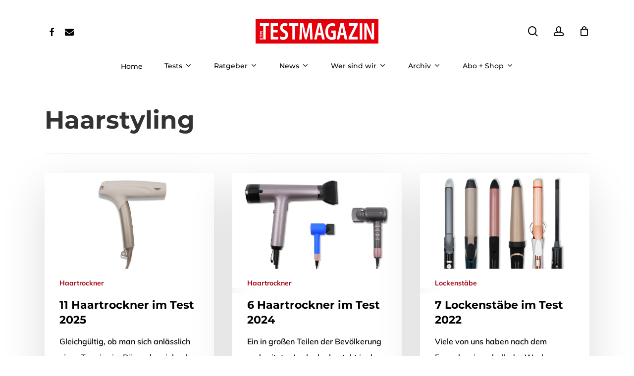

--- FILE ---
content_type: text/html; charset=UTF-8
request_url: https://etm-testmagazin.de/category/tests/drogerie-und-pflege/haarstyling-entfernung/haarstyling/
body_size: 27303
content:
<!DOCTYPE html><html lang="de" class="no-js"><head><meta charset="UTF-8"/>
<script>var __ezHttpConsent={setByCat:function(src,tagType,attributes,category,force,customSetScriptFn=null){var setScript=function(){if(force||window.ezTcfConsent[category]){if(typeof customSetScriptFn==='function'){customSetScriptFn();}else{var scriptElement=document.createElement(tagType);scriptElement.src=src;attributes.forEach(function(attr){for(var key in attr){if(attr.hasOwnProperty(key)){scriptElement.setAttribute(key,attr[key]);}}});var firstScript=document.getElementsByTagName(tagType)[0];firstScript.parentNode.insertBefore(scriptElement,firstScript);}}};if(force||(window.ezTcfConsent&&window.ezTcfConsent.loaded)){setScript();}else if(typeof getEzConsentData==="function"){getEzConsentData().then(function(ezTcfConsent){if(ezTcfConsent&&ezTcfConsent.loaded){setScript();}else{console.error("cannot get ez consent data");force=true;setScript();}});}else{force=true;setScript();console.error("getEzConsentData is not a function");}},};</script>
<script>var ezTcfConsent=window.ezTcfConsent?window.ezTcfConsent:{loaded:false,store_info:false,develop_and_improve_services:false,measure_ad_performance:false,measure_content_performance:false,select_basic_ads:false,create_ad_profile:false,select_personalized_ads:false,create_content_profile:false,select_personalized_content:false,understand_audiences:false,use_limited_data_to_select_content:false,};function getEzConsentData(){return new Promise(function(resolve){document.addEventListener("ezConsentEvent",function(event){var ezTcfConsent=event.detail.ezTcfConsent;resolve(ezTcfConsent);});});}</script>
<script>if(typeof _setEzCookies!=='function'){function _setEzCookies(ezConsentData){var cookies=window.ezCookieQueue;for(var i=0;i<cookies.length;i++){var cookie=cookies[i];if(ezConsentData&&ezConsentData.loaded&&ezConsentData[cookie.tcfCategory]){document.cookie=cookie.name+"="+cookie.value;}}}}
window.ezCookieQueue=window.ezCookieQueue||[];if(typeof addEzCookies!=='function'){function addEzCookies(arr){window.ezCookieQueue=[...window.ezCookieQueue,...arr];}}
addEzCookies([{name:"ezoab_293705",value:"mod296; Path=/; Domain=etm-testmagazin.de; Max-Age=7200",tcfCategory:"store_info",isEzoic:"true",},{name:"ezosuibasgeneris-1",value:"b0aba727-9789-4866-5eb7-6f4278f7a923; Path=/; Domain=etm-testmagazin.de; Expires=Thu, 14 Jan 2027 06:20:28 UTC; Secure; SameSite=None",tcfCategory:"understand_audiences",isEzoic:"true",}]);if(window.ezTcfConsent&&window.ezTcfConsent.loaded){_setEzCookies(window.ezTcfConsent);}else if(typeof getEzConsentData==="function"){getEzConsentData().then(function(ezTcfConsent){if(ezTcfConsent&&ezTcfConsent.loaded){_setEzCookies(window.ezTcfConsent);}else{console.error("cannot get ez consent data");_setEzCookies(window.ezTcfConsent);}});}else{console.error("getEzConsentData is not a function");_setEzCookies(window.ezTcfConsent);}</script><script type="text/javascript" data-ezscrex='false' data-cfasync='false'>window._ezaq = Object.assign({"edge_cache_status":11,"edge_response_time":955,"url":"https://etm-testmagazin.de/category/tests/drogerie-und-pflege/haarstyling-entfernung/haarstyling/"}, typeof window._ezaq !== "undefined" ? window._ezaq : {});</script><script type="text/javascript" data-ezscrex='false' data-cfasync='false'>window._ezaq = Object.assign({"ab_test_id":"mod296"}, typeof window._ezaq !== "undefined" ? window._ezaq : {});window.__ez=window.__ez||{};window.__ez.tf={"idfmodr":"true"};</script><script type="text/javascript" data-ezscrex='false' data-cfasync='false'>window.ezDisableAds = true;</script>
<script data-ezscrex='false' data-cfasync='false' data-pagespeed-no-defer>var __ez=__ez||{};__ez.stms=Date.now();__ez.evt={};__ez.script={};__ez.ck=__ez.ck||{};__ez.template={};__ez.template.isOrig=true;window.__ezScriptHost="//www.ezojs.com";__ez.queue=__ez.queue||function(){var e=0,i=0,t=[],n=!1,o=[],r=[],s=!0,a=function(e,i,n,o,r,s,a){var l=arguments.length>7&&void 0!==arguments[7]?arguments[7]:window,d=this;this.name=e,this.funcName=i,this.parameters=null===n?null:w(n)?n:[n],this.isBlock=o,this.blockedBy=r,this.deleteWhenComplete=s,this.isError=!1,this.isComplete=!1,this.isInitialized=!1,this.proceedIfError=a,this.fWindow=l,this.isTimeDelay=!1,this.process=function(){f("... func = "+e),d.isInitialized=!0,d.isComplete=!0,f("... func.apply: "+e);var i=d.funcName.split("."),n=null,o=this.fWindow||window;i.length>3||(n=3===i.length?o[i[0]][i[1]][i[2]]:2===i.length?o[i[0]][i[1]]:o[d.funcName]),null!=n&&n.apply(null,this.parameters),!0===d.deleteWhenComplete&&delete t[e],!0===d.isBlock&&(f("----- F'D: "+d.name),m())}},l=function(e,i,t,n,o,r,s){var a=arguments.length>7&&void 0!==arguments[7]?arguments[7]:window,l=this;this.name=e,this.path=i,this.async=o,this.defer=r,this.isBlock=t,this.blockedBy=n,this.isInitialized=!1,this.isError=!1,this.isComplete=!1,this.proceedIfError=s,this.fWindow=a,this.isTimeDelay=!1,this.isPath=function(e){return"/"===e[0]&&"/"!==e[1]},this.getSrc=function(e){return void 0!==window.__ezScriptHost&&this.isPath(e)&&"banger.js"!==this.name?window.__ezScriptHost+e:e},this.process=function(){l.isInitialized=!0,f("... file = "+e);var i=this.fWindow?this.fWindow.document:document,t=i.createElement("script");t.src=this.getSrc(this.path),!0===o?t.async=!0:!0===r&&(t.defer=!0),t.onerror=function(){var e={url:window.location.href,name:l.name,path:l.path,user_agent:window.navigator.userAgent};"undefined"!=typeof _ezaq&&(e.pageview_id=_ezaq.page_view_id);var i=encodeURIComponent(JSON.stringify(e)),t=new XMLHttpRequest;t.open("GET","//g.ezoic.net/ezqlog?d="+i,!0),t.send(),f("----- ERR'D: "+l.name),l.isError=!0,!0===l.isBlock&&m()},t.onreadystatechange=t.onload=function(){var e=t.readyState;f("----- F'D: "+l.name),e&&!/loaded|complete/.test(e)||(l.isComplete=!0,!0===l.isBlock&&m())},i.getElementsByTagName("head")[0].appendChild(t)}},d=function(e,i){this.name=e,this.path="",this.async=!1,this.defer=!1,this.isBlock=!1,this.blockedBy=[],this.isInitialized=!0,this.isError=!1,this.isComplete=i,this.proceedIfError=!1,this.isTimeDelay=!1,this.process=function(){}};function c(e,i,n,s,a,d,c,u,f){var m=new l(e,i,n,s,a,d,c,f);!0===u?o[e]=m:r[e]=m,t[e]=m,h(m)}function h(e){!0!==u(e)&&0!=s&&e.process()}function u(e){if(!0===e.isTimeDelay&&!1===n)return f(e.name+" blocked = TIME DELAY!"),!0;if(w(e.blockedBy))for(var i=0;i<e.blockedBy.length;i++){var o=e.blockedBy[i];if(!1===t.hasOwnProperty(o))return f(e.name+" blocked = "+o),!0;if(!0===e.proceedIfError&&!0===t[o].isError)return!1;if(!1===t[o].isComplete)return f(e.name+" blocked = "+o),!0}return!1}function f(e){var i=window.location.href,t=new RegExp("[?&]ezq=([^&#]*)","i").exec(i);"1"===(t?t[1]:null)&&console.debug(e)}function m(){++e>200||(f("let's go"),p(o),p(r))}function p(e){for(var i in e)if(!1!==e.hasOwnProperty(i)){var t=e[i];!0===t.isComplete||u(t)||!0===t.isInitialized||!0===t.isError?!0===t.isError?f(t.name+": error"):!0===t.isComplete?f(t.name+": complete already"):!0===t.isInitialized&&f(t.name+": initialized already"):t.process()}}function w(e){return"[object Array]"==Object.prototype.toString.call(e)}return window.addEventListener("load",(function(){setTimeout((function(){n=!0,f("TDELAY -----"),m()}),5e3)}),!1),{addFile:c,addFileOnce:function(e,i,n,o,r,s,a,l,d){t[e]||c(e,i,n,o,r,s,a,l,d)},addDelayFile:function(e,i){var n=new l(e,i,!1,[],!1,!1,!0);n.isTimeDelay=!0,f(e+" ...  FILE! TDELAY"),r[e]=n,t[e]=n,h(n)},addFunc:function(e,n,s,l,d,c,u,f,m,p){!0===c&&(e=e+"_"+i++);var w=new a(e,n,s,l,d,u,f,p);!0===m?o[e]=w:r[e]=w,t[e]=w,h(w)},addDelayFunc:function(e,i,n){var o=new a(e,i,n,!1,[],!0,!0);o.isTimeDelay=!0,f(e+" ...  FUNCTION! TDELAY"),r[e]=o,t[e]=o,h(o)},items:t,processAll:m,setallowLoad:function(e){s=e},markLoaded:function(e){if(e&&0!==e.length){if(e in t){var i=t[e];!0===i.isComplete?f(i.name+" "+e+": error loaded duplicate"):(i.isComplete=!0,i.isInitialized=!0)}else t[e]=new d(e,!0);f("markLoaded dummyfile: "+t[e].name)}},logWhatsBlocked:function(){for(var e in t)!1!==t.hasOwnProperty(e)&&u(t[e])}}}();__ez.evt.add=function(e,t,n){e.addEventListener?e.addEventListener(t,n,!1):e.attachEvent?e.attachEvent("on"+t,n):e["on"+t]=n()},__ez.evt.remove=function(e,t,n){e.removeEventListener?e.removeEventListener(t,n,!1):e.detachEvent?e.detachEvent("on"+t,n):delete e["on"+t]};__ez.script.add=function(e){var t=document.createElement("script");t.src=e,t.async=!0,t.type="text/javascript",document.getElementsByTagName("head")[0].appendChild(t)};__ez.dot=__ez.dot||{};__ez.queue.addFileOnce('/detroitchicago/boise.js', '/detroitchicago/boise.js?gcb=195-1&cb=5', true, [], true, false, true, false);__ez.queue.addFileOnce('/parsonsmaize/abilene.js', '/parsonsmaize/abilene.js?gcb=195-1&cb=b20dfef28c', true, [], true, false, true, false);__ez.queue.addFileOnce('/parsonsmaize/mulvane.js', '/parsonsmaize/mulvane.js?gcb=195-1&cb=e75e48eec0', true, ['/parsonsmaize/abilene.js'], true, false, true, false);__ez.queue.addFileOnce('/detroitchicago/birmingham.js', '/detroitchicago/birmingham.js?gcb=195-1&cb=539c47377c', true, ['/parsonsmaize/abilene.js'], true, false, true, false);</script>
<script data-ezscrex="false" type="text/javascript" data-cfasync="false">window._ezaq = Object.assign({"ad_cache_level":0,"adpicker_placement_cnt":0,"ai_placeholder_cache_level":0,"ai_placeholder_placement_cnt":-1,"author":"Jan Peters","domain":"etm-testmagazin.de","domain_id":293705,"ezcache_level":0,"ezcache_skip_code":14,"has_bad_image":0,"has_bad_words":0,"is_sitespeed":0,"lt_cache_level":0,"response_size":146448,"response_size_orig":140645,"response_time_orig":1061,"template_id":5,"url":"https://etm-testmagazin.de/category/tests/drogerie-und-pflege/haarstyling-entfernung/haarstyling/","word_count":0,"worst_bad_word_level":0}, typeof window._ezaq !== "undefined" ? window._ezaq : {});__ez.queue.markLoaded('ezaqBaseReady');</script>
<script type='text/javascript' data-ezscrex='false' data-cfasync='false'>
window.ezAnalyticsStatic = true;

function analyticsAddScript(script) {
	var ezDynamic = document.createElement('script');
	ezDynamic.type = 'text/javascript';
	ezDynamic.innerHTML = script;
	document.head.appendChild(ezDynamic);
}
function getCookiesWithPrefix() {
    var allCookies = document.cookie.split(';');
    var cookiesWithPrefix = {};

    for (var i = 0; i < allCookies.length; i++) {
        var cookie = allCookies[i].trim();

        for (var j = 0; j < arguments.length; j++) {
            var prefix = arguments[j];
            if (cookie.indexOf(prefix) === 0) {
                var cookieParts = cookie.split('=');
                var cookieName = cookieParts[0];
                var cookieValue = cookieParts.slice(1).join('=');
                cookiesWithPrefix[cookieName] = decodeURIComponent(cookieValue);
                break; // Once matched, no need to check other prefixes
            }
        }
    }

    return cookiesWithPrefix;
}
function productAnalytics() {
	var d = {"pr":[6],"omd5":"8d480248684b32f9790c3414417542df","nar":"risk score"};
	d.u = _ezaq.url;
	d.p = _ezaq.page_view_id;
	d.v = _ezaq.visit_uuid;
	d.ab = _ezaq.ab_test_id;
	d.e = JSON.stringify(_ezaq);
	d.ref = document.referrer;
	d.c = getCookiesWithPrefix('active_template', 'ez', 'lp_');
	if(typeof ez_utmParams !== 'undefined') {
		d.utm = ez_utmParams;
	}

	var dataText = JSON.stringify(d);
	var xhr = new XMLHttpRequest();
	xhr.open('POST','/ezais/analytics?cb=1', true);
	xhr.onload = function () {
		if (xhr.status!=200) {
            return;
		}

        if(document.readyState !== 'loading') {
            analyticsAddScript(xhr.response);
            return;
        }

        var eventFunc = function() {
            if(document.readyState === 'loading') {
                return;
            }
            document.removeEventListener('readystatechange', eventFunc, false);
            analyticsAddScript(xhr.response);
        };

        document.addEventListener('readystatechange', eventFunc, false);
	};
	xhr.setRequestHeader('Content-Type','text/plain');
	xhr.send(dataText);
}
__ez.queue.addFunc("productAnalytics", "productAnalytics", null, true, ['ezaqBaseReady'], false, false, false, true);
</script><base href="https://etm-testmagazin.de/category/tests/drogerie-und-pflege/haarstyling-entfernung/haarstyling/"/>
	
	<meta name="viewport" content="width=device-width, initial-scale=1, maximum-scale=5"/>
<meta name="robots" content="index, follow, max-image-preview:large, max-snippet:-1, max-video-preview:-1"/>
<!-- This site has installed PayPal for WooCommerce v2.5.9 - https://www.angelleye.com/product/woocommerce-paypal-plugin/ -->

	<!-- This site is optimized with the Yoast SEO plugin v26.7 - https://yoast.com/wordpress/plugins/seo/ -->
	<title>Haarstyling Archive - ETM TESTMAGAZIN</title>
	<link rel="canonical" href="https://etm-testmagazin.de/category/tests/drogerie-und-pflege/haarstyling-entfernung/haarstyling/"/>
	<link rel="next" href="https://etm-testmagazin.de/category/tests/drogerie-und-pflege/haarstyling-entfernung/haarstyling/page/2/"/>
	<meta property="og:locale" content="de_DE"/>
	<meta property="og:type" content="article"/>
	<meta property="og:title" content="Haarstyling Archive - ETM TESTMAGAZIN"/>
	<meta property="og:url" content="https://etm-testmagazin.de/category/tests/drogerie-und-pflege/haarstyling-entfernung/haarstyling/"/>
	<meta property="og:site_name" content="ETM TESTMAGAZIN"/>
	<meta name="twitter:card" content="summary_large_image"/>
	<script type="application/ld+json" class="yoast-schema-graph">{"@context":"https://schema.org","@graph":[{"@type":"CollectionPage","@id":"https://etm-testmagazin.de/category/tests/drogerie-und-pflege/haarstyling-entfernung/haarstyling/","url":"https://etm-testmagazin.de/category/tests/drogerie-und-pflege/haarstyling-entfernung/haarstyling/","name":"Haarstyling Archive - ETM TESTMAGAZIN","isPartOf":{"@id":"https://etm-testmagazin.de/#website"},"primaryImageOfPage":{"@id":"https://etm-testmagazin.de/category/tests/drogerie-und-pflege/haarstyling-entfernung/haarstyling/#primaryimage"},"image":{"@id":"https://etm-testmagazin.de/category/tests/drogerie-und-pflege/haarstyling-entfernung/haarstyling/#primaryimage"},"thumbnailUrl":"https://etm-testmagazin.de/wp-content/uploads/2025/12/haartrockner.jpg","breadcrumb":{"@id":"https://etm-testmagazin.de/category/tests/drogerie-und-pflege/haarstyling-entfernung/haarstyling/#breadcrumb"},"inLanguage":"de"},{"@type":"ImageObject","inLanguage":"de","@id":"https://etm-testmagazin.de/category/tests/drogerie-und-pflege/haarstyling-entfernung/haarstyling/#primaryimage","url":"https://etm-testmagazin.de/wp-content/uploads/2025/12/haartrockner.jpg","contentUrl":"https://etm-testmagazin.de/wp-content/uploads/2025/12/haartrockner.jpg","width":1920,"height":1080},{"@type":"BreadcrumbList","@id":"https://etm-testmagazin.de/category/tests/drogerie-und-pflege/haarstyling-entfernung/haarstyling/#breadcrumb","itemListElement":[{"@type":"ListItem","position":1,"name":"Startseite","item":"https://etm-testmagazin.de/"},{"@type":"ListItem","position":2,"name":"Tests","item":"https://etm-testmagazin.de/category/tests/"},{"@type":"ListItem","position":3,"name":"Drogerie + Pflege","item":"https://etm-testmagazin.de/category/tests/drogerie-und-pflege/"},{"@type":"ListItem","position":4,"name":"Haar-Styling &amp; -Entfernung","item":"https://etm-testmagazin.de/category/tests/drogerie-und-pflege/haarstyling-entfernung/"},{"@type":"ListItem","position":5,"name":"Haarstyling"}]},{"@type":"WebSite","@id":"https://etm-testmagazin.de/#website","url":"https://etm-testmagazin.de/","name":"ETM TESTMAGAZIN","description":"Testberichte und Ratgeber.","potentialAction":[{"@type":"SearchAction","target":{"@type":"EntryPoint","urlTemplate":"https://etm-testmagazin.de/?s={search_term_string}"},"query-input":{"@type":"PropertyValueSpecification","valueRequired":true,"valueName":"search_term_string"}}],"inLanguage":"de"}]}</script>
	<!-- / Yoast SEO plugin. -->


<link rel="dns-prefetch" href="//www.googletagmanager.com"/>
<!-- etm-testmagazin.de is managing ads with Advanced Ads 2.0.16 – https://wpadvancedads.com/ --><script id="testm-ready">
			window.advanced_ads_ready=function(e,a){a=a||"complete";var d=function(e){return"interactive"===a?"loading"!==e:"complete"===e};d(document.readyState)?e():document.addEventListener("readystatechange",(function(a){d(a.target.readyState)&&e()}),{once:"interactive"===a})},window.advanced_ads_ready_queue=window.advanced_ads_ready_queue||[];		</script>
		<style id="wp-img-auto-sizes-contain-inline-css" type="text/css">
img:is([sizes=auto i],[sizes^="auto," i]){contain-intrinsic-size:3000px 1500px}
/*# sourceURL=wp-img-auto-sizes-contain-inline-css */
</style>
<link rel="stylesheet" id="angelleye-express-checkout-css-css" href="https://etm-testmagazin.de/wp-content/plugins/paypal-for-woocommerce/assets/css/angelleye-express-checkout.css?ver=2.5.9" type="text/css" media="all"/>
<style id="wp-block-library-inline-css" type="text/css">
:root{--wp-block-synced-color:#7a00df;--wp-block-synced-color--rgb:122,0,223;--wp-bound-block-color:var(--wp-block-synced-color);--wp-editor-canvas-background:#ddd;--wp-admin-theme-color:#007cba;--wp-admin-theme-color--rgb:0,124,186;--wp-admin-theme-color-darker-10:#006ba1;--wp-admin-theme-color-darker-10--rgb:0,107,160.5;--wp-admin-theme-color-darker-20:#005a87;--wp-admin-theme-color-darker-20--rgb:0,90,135;--wp-admin-border-width-focus:2px}@media (min-resolution:192dpi){:root{--wp-admin-border-width-focus:1.5px}}.wp-element-button{cursor:pointer}:root .has-very-light-gray-background-color{background-color:#eee}:root .has-very-dark-gray-background-color{background-color:#313131}:root .has-very-light-gray-color{color:#eee}:root .has-very-dark-gray-color{color:#313131}:root .has-vivid-green-cyan-to-vivid-cyan-blue-gradient-background{background:linear-gradient(135deg,#00d084,#0693e3)}:root .has-purple-crush-gradient-background{background:linear-gradient(135deg,#34e2e4,#4721fb 50%,#ab1dfe)}:root .has-hazy-dawn-gradient-background{background:linear-gradient(135deg,#faaca8,#dad0ec)}:root .has-subdued-olive-gradient-background{background:linear-gradient(135deg,#fafae1,#67a671)}:root .has-atomic-cream-gradient-background{background:linear-gradient(135deg,#fdd79a,#004a59)}:root .has-nightshade-gradient-background{background:linear-gradient(135deg,#330968,#31cdcf)}:root .has-midnight-gradient-background{background:linear-gradient(135deg,#020381,#2874fc)}:root{--wp--preset--font-size--normal:16px;--wp--preset--font-size--huge:42px}.has-regular-font-size{font-size:1em}.has-larger-font-size{font-size:2.625em}.has-normal-font-size{font-size:var(--wp--preset--font-size--normal)}.has-huge-font-size{font-size:var(--wp--preset--font-size--huge)}.has-text-align-center{text-align:center}.has-text-align-left{text-align:left}.has-text-align-right{text-align:right}.has-fit-text{white-space:nowrap!important}#end-resizable-editor-section{display:none}.aligncenter{clear:both}.items-justified-left{justify-content:flex-start}.items-justified-center{justify-content:center}.items-justified-right{justify-content:flex-end}.items-justified-space-between{justify-content:space-between}.screen-reader-text{border:0;clip-path:inset(50%);height:1px;margin:-1px;overflow:hidden;padding:0;position:absolute;width:1px;word-wrap:normal!important}.screen-reader-text:focus{background-color:#ddd;clip-path:none;color:#444;display:block;font-size:1em;height:auto;left:5px;line-height:normal;padding:15px 23px 14px;text-decoration:none;top:5px;width:auto;z-index:100000}html :where(.has-border-color){border-style:solid}html :where([style*=border-top-color]){border-top-style:solid}html :where([style*=border-right-color]){border-right-style:solid}html :where([style*=border-bottom-color]){border-bottom-style:solid}html :where([style*=border-left-color]){border-left-style:solid}html :where([style*=border-width]){border-style:solid}html :where([style*=border-top-width]){border-top-style:solid}html :where([style*=border-right-width]){border-right-style:solid}html :where([style*=border-bottom-width]){border-bottom-style:solid}html :where([style*=border-left-width]){border-left-style:solid}html :where(img[class*=wp-image-]){height:auto;max-width:100%}:where(figure){margin:0 0 1em}html :where(.is-position-sticky){--wp-admin--admin-bar--position-offset:var(--wp-admin--admin-bar--height,0px)}@media screen and (max-width:600px){html :where(.is-position-sticky){--wp-admin--admin-bar--position-offset:0px}}

/*# sourceURL=wp-block-library-inline-css */
</style><link rel="stylesheet" id="wc-blocks-style-css" href="https://etm-testmagazin.de/wp-content/plugins/woocommerce/assets/client/blocks/wc-blocks.css?ver=wc-10.4.3" type="text/css" media="all"/>
<style id="global-styles-inline-css" type="text/css">
:root{--wp--preset--aspect-ratio--square: 1;--wp--preset--aspect-ratio--4-3: 4/3;--wp--preset--aspect-ratio--3-4: 3/4;--wp--preset--aspect-ratio--3-2: 3/2;--wp--preset--aspect-ratio--2-3: 2/3;--wp--preset--aspect-ratio--16-9: 16/9;--wp--preset--aspect-ratio--9-16: 9/16;--wp--preset--color--black: #000000;--wp--preset--color--cyan-bluish-gray: #abb8c3;--wp--preset--color--white: #ffffff;--wp--preset--color--pale-pink: #f78da7;--wp--preset--color--vivid-red: #cf2e2e;--wp--preset--color--luminous-vivid-orange: #ff6900;--wp--preset--color--luminous-vivid-amber: #fcb900;--wp--preset--color--light-green-cyan: #7bdcb5;--wp--preset--color--vivid-green-cyan: #00d084;--wp--preset--color--pale-cyan-blue: #8ed1fc;--wp--preset--color--vivid-cyan-blue: #0693e3;--wp--preset--color--vivid-purple: #9b51e0;--wp--preset--gradient--vivid-cyan-blue-to-vivid-purple: linear-gradient(135deg,rgb(6,147,227) 0%,rgb(155,81,224) 100%);--wp--preset--gradient--light-green-cyan-to-vivid-green-cyan: linear-gradient(135deg,rgb(122,220,180) 0%,rgb(0,208,130) 100%);--wp--preset--gradient--luminous-vivid-amber-to-luminous-vivid-orange: linear-gradient(135deg,rgb(252,185,0) 0%,rgb(255,105,0) 100%);--wp--preset--gradient--luminous-vivid-orange-to-vivid-red: linear-gradient(135deg,rgb(255,105,0) 0%,rgb(207,46,46) 100%);--wp--preset--gradient--very-light-gray-to-cyan-bluish-gray: linear-gradient(135deg,rgb(238,238,238) 0%,rgb(169,184,195) 100%);--wp--preset--gradient--cool-to-warm-spectrum: linear-gradient(135deg,rgb(74,234,220) 0%,rgb(151,120,209) 20%,rgb(207,42,186) 40%,rgb(238,44,130) 60%,rgb(251,105,98) 80%,rgb(254,248,76) 100%);--wp--preset--gradient--blush-light-purple: linear-gradient(135deg,rgb(255,206,236) 0%,rgb(152,150,240) 100%);--wp--preset--gradient--blush-bordeaux: linear-gradient(135deg,rgb(254,205,165) 0%,rgb(254,45,45) 50%,rgb(107,0,62) 100%);--wp--preset--gradient--luminous-dusk: linear-gradient(135deg,rgb(255,203,112) 0%,rgb(199,81,192) 50%,rgb(65,88,208) 100%);--wp--preset--gradient--pale-ocean: linear-gradient(135deg,rgb(255,245,203) 0%,rgb(182,227,212) 50%,rgb(51,167,181) 100%);--wp--preset--gradient--electric-grass: linear-gradient(135deg,rgb(202,248,128) 0%,rgb(113,206,126) 100%);--wp--preset--gradient--midnight: linear-gradient(135deg,rgb(2,3,129) 0%,rgb(40,116,252) 100%);--wp--preset--font-size--small: 13px;--wp--preset--font-size--medium: 20px;--wp--preset--font-size--large: 36px;--wp--preset--font-size--x-large: 42px;--wp--preset--spacing--20: 0.44rem;--wp--preset--spacing--30: 0.67rem;--wp--preset--spacing--40: 1rem;--wp--preset--spacing--50: 1.5rem;--wp--preset--spacing--60: 2.25rem;--wp--preset--spacing--70: 3.38rem;--wp--preset--spacing--80: 5.06rem;--wp--preset--shadow--natural: 6px 6px 9px rgba(0, 0, 0, 0.2);--wp--preset--shadow--deep: 12px 12px 50px rgba(0, 0, 0, 0.4);--wp--preset--shadow--sharp: 6px 6px 0px rgba(0, 0, 0, 0.2);--wp--preset--shadow--outlined: 6px 6px 0px -3px rgb(255, 255, 255), 6px 6px rgb(0, 0, 0);--wp--preset--shadow--crisp: 6px 6px 0px rgb(0, 0, 0);}:where(.is-layout-flex){gap: 0.5em;}:where(.is-layout-grid){gap: 0.5em;}body .is-layout-flex{display: flex;}.is-layout-flex{flex-wrap: wrap;align-items: center;}.is-layout-flex > :is(*, div){margin: 0;}body .is-layout-grid{display: grid;}.is-layout-grid > :is(*, div){margin: 0;}:where(.wp-block-columns.is-layout-flex){gap: 2em;}:where(.wp-block-columns.is-layout-grid){gap: 2em;}:where(.wp-block-post-template.is-layout-flex){gap: 1.25em;}:where(.wp-block-post-template.is-layout-grid){gap: 1.25em;}.has-black-color{color: var(--wp--preset--color--black) !important;}.has-cyan-bluish-gray-color{color: var(--wp--preset--color--cyan-bluish-gray) !important;}.has-white-color{color: var(--wp--preset--color--white) !important;}.has-pale-pink-color{color: var(--wp--preset--color--pale-pink) !important;}.has-vivid-red-color{color: var(--wp--preset--color--vivid-red) !important;}.has-luminous-vivid-orange-color{color: var(--wp--preset--color--luminous-vivid-orange) !important;}.has-luminous-vivid-amber-color{color: var(--wp--preset--color--luminous-vivid-amber) !important;}.has-light-green-cyan-color{color: var(--wp--preset--color--light-green-cyan) !important;}.has-vivid-green-cyan-color{color: var(--wp--preset--color--vivid-green-cyan) !important;}.has-pale-cyan-blue-color{color: var(--wp--preset--color--pale-cyan-blue) !important;}.has-vivid-cyan-blue-color{color: var(--wp--preset--color--vivid-cyan-blue) !important;}.has-vivid-purple-color{color: var(--wp--preset--color--vivid-purple) !important;}.has-black-background-color{background-color: var(--wp--preset--color--black) !important;}.has-cyan-bluish-gray-background-color{background-color: var(--wp--preset--color--cyan-bluish-gray) !important;}.has-white-background-color{background-color: var(--wp--preset--color--white) !important;}.has-pale-pink-background-color{background-color: var(--wp--preset--color--pale-pink) !important;}.has-vivid-red-background-color{background-color: var(--wp--preset--color--vivid-red) !important;}.has-luminous-vivid-orange-background-color{background-color: var(--wp--preset--color--luminous-vivid-orange) !important;}.has-luminous-vivid-amber-background-color{background-color: var(--wp--preset--color--luminous-vivid-amber) !important;}.has-light-green-cyan-background-color{background-color: var(--wp--preset--color--light-green-cyan) !important;}.has-vivid-green-cyan-background-color{background-color: var(--wp--preset--color--vivid-green-cyan) !important;}.has-pale-cyan-blue-background-color{background-color: var(--wp--preset--color--pale-cyan-blue) !important;}.has-vivid-cyan-blue-background-color{background-color: var(--wp--preset--color--vivid-cyan-blue) !important;}.has-vivid-purple-background-color{background-color: var(--wp--preset--color--vivid-purple) !important;}.has-black-border-color{border-color: var(--wp--preset--color--black) !important;}.has-cyan-bluish-gray-border-color{border-color: var(--wp--preset--color--cyan-bluish-gray) !important;}.has-white-border-color{border-color: var(--wp--preset--color--white) !important;}.has-pale-pink-border-color{border-color: var(--wp--preset--color--pale-pink) !important;}.has-vivid-red-border-color{border-color: var(--wp--preset--color--vivid-red) !important;}.has-luminous-vivid-orange-border-color{border-color: var(--wp--preset--color--luminous-vivid-orange) !important;}.has-luminous-vivid-amber-border-color{border-color: var(--wp--preset--color--luminous-vivid-amber) !important;}.has-light-green-cyan-border-color{border-color: var(--wp--preset--color--light-green-cyan) !important;}.has-vivid-green-cyan-border-color{border-color: var(--wp--preset--color--vivid-green-cyan) !important;}.has-pale-cyan-blue-border-color{border-color: var(--wp--preset--color--pale-cyan-blue) !important;}.has-vivid-cyan-blue-border-color{border-color: var(--wp--preset--color--vivid-cyan-blue) !important;}.has-vivid-purple-border-color{border-color: var(--wp--preset--color--vivid-purple) !important;}.has-vivid-cyan-blue-to-vivid-purple-gradient-background{background: var(--wp--preset--gradient--vivid-cyan-blue-to-vivid-purple) !important;}.has-light-green-cyan-to-vivid-green-cyan-gradient-background{background: var(--wp--preset--gradient--light-green-cyan-to-vivid-green-cyan) !important;}.has-luminous-vivid-amber-to-luminous-vivid-orange-gradient-background{background: var(--wp--preset--gradient--luminous-vivid-amber-to-luminous-vivid-orange) !important;}.has-luminous-vivid-orange-to-vivid-red-gradient-background{background: var(--wp--preset--gradient--luminous-vivid-orange-to-vivid-red) !important;}.has-very-light-gray-to-cyan-bluish-gray-gradient-background{background: var(--wp--preset--gradient--very-light-gray-to-cyan-bluish-gray) !important;}.has-cool-to-warm-spectrum-gradient-background{background: var(--wp--preset--gradient--cool-to-warm-spectrum) !important;}.has-blush-light-purple-gradient-background{background: var(--wp--preset--gradient--blush-light-purple) !important;}.has-blush-bordeaux-gradient-background{background: var(--wp--preset--gradient--blush-bordeaux) !important;}.has-luminous-dusk-gradient-background{background: var(--wp--preset--gradient--luminous-dusk) !important;}.has-pale-ocean-gradient-background{background: var(--wp--preset--gradient--pale-ocean) !important;}.has-electric-grass-gradient-background{background: var(--wp--preset--gradient--electric-grass) !important;}.has-midnight-gradient-background{background: var(--wp--preset--gradient--midnight) !important;}.has-small-font-size{font-size: var(--wp--preset--font-size--small) !important;}.has-medium-font-size{font-size: var(--wp--preset--font-size--medium) !important;}.has-large-font-size{font-size: var(--wp--preset--font-size--large) !important;}.has-x-large-font-size{font-size: var(--wp--preset--font-size--x-large) !important;}
/*# sourceURL=global-styles-inline-css */
</style>

<style id="classic-theme-styles-inline-css" type="text/css">
/*! This file is auto-generated */
.wp-block-button__link{color:#fff;background-color:#32373c;border-radius:9999px;box-shadow:none;text-decoration:none;padding:calc(.667em + 2px) calc(1.333em + 2px);font-size:1.125em}.wp-block-file__button{background:#32373c;color:#fff;text-decoration:none}
/*# sourceURL=/wp-includes/css/classic-themes.min.css */
</style>
<link rel="stylesheet" id="contact-form-7-css" href="https://etm-testmagazin.de/wp-content/plugins/contact-form-7/includes/css/styles.css?ver=6.1.4" type="text/css" media="all"/>
<link rel="stylesheet" id="somdn-style-css" href="https://etm-testmagazin.de/wp-content/plugins/free-downloads-woocommerce-pro/assets/css/somdn-style.css?ver=6.9" type="text/css" media="all"/>
<link rel="stylesheet" id="somdn-pro-style-css" href="https://etm-testmagazin.de/wp-content/plugins/free-downloads-woocommerce-pro/pro/assets/css/somdn_pro_css.css?ver=6.9" type="text/css" media="all"/>
<link rel="stylesheet" id="dashicons-css" href="https://etm-testmagazin.de/wp-includes/css/dashicons.min.css?ver=6.9" type="text/css" media="all"/>
<link rel="stylesheet" id="som_lost_password_style-css" href="https://etm-testmagazin.de/wp-content/plugins/frontend-reset-password/assets/css/password-lost.css?ver=6.9" type="text/css" media="all"/>
<link rel="stylesheet" id="wpa-css-css" href="https://etm-testmagazin.de/wp-content/plugins/honeypot/includes/css/wpa.css?ver=2.3.04" type="text/css" media="all"/>
<link rel="stylesheet" id="wpjoli-joli-tocv2-styles-css" href="https://etm-testmagazin.de/wp-content/plugins/joli-table-of-contents/assets/public/css/wpjoli-joli-table-of-contents.min.css?ver=2.8.2" type="text/css" media="all"/>
<link rel="stylesheet" id="wpjoli-joli-tocv2-theme-original-css" href="https://etm-testmagazin.de/wp-content/plugins/joli-table-of-contents/assets/public/css/themes/original.min.css?ver=2.8.2" type="text/css" media="all"/>
<link rel="stylesheet" id="woocommerce-layout-css" href="https://etm-testmagazin.de/wp-content/plugins/woocommerce/assets/css/woocommerce-layout.css?ver=10.4.3" type="text/css" media="all"/>
<link rel="stylesheet" id="woocommerce-smallscreen-css" href="https://etm-testmagazin.de/wp-content/plugins/woocommerce/assets/css/woocommerce-smallscreen.css?ver=10.4.3" type="text/css" media="only screen and (max-width: 768px)"/>
<link rel="stylesheet" id="woocommerce-general-css" href="https://etm-testmagazin.de/wp-content/plugins/woocommerce/assets/css/woocommerce.css?ver=10.4.3" type="text/css" media="all"/>
<style id="woocommerce-inline-inline-css" type="text/css">
.woocommerce form .form-row .required { visibility: visible; }
/*# sourceURL=woocommerce-inline-inline-css */
</style>
<link rel="stylesheet" id="woo_conditional_payments_css-css" href="https://etm-testmagazin.de/wp-content/plugins/conditional-payments-for-woocommerce/frontend/css/woo-conditional-payments.css?ver=3.4.1" type="text/css" media="all"/>
<link rel="stylesheet" id="woo-variation-swatches-css" href="https://etm-testmagazin.de/wp-content/plugins/woo-variation-swatches/assets/css/frontend.min.css?ver=1762898516" type="text/css" media="all"/>
<style id="woo-variation-swatches-inline-css" type="text/css">
:root {
--wvs-tick:url("data:image/svg+xml;utf8,%3Csvg filter='drop-shadow(0px 0px 2px rgb(0 0 0 / .8))' xmlns='http://www.w3.org/2000/svg'  viewBox='0 0 30 30'%3E%3Cpath fill='none' stroke='%23ffffff' stroke-linecap='round' stroke-linejoin='round' stroke-width='4' d='M4 16L11 23 27 7'/%3E%3C/svg%3E");

--wvs-cross:url("data:image/svg+xml;utf8,%3Csvg filter='drop-shadow(0px 0px 5px rgb(255 255 255 / .6))' xmlns='http://www.w3.org/2000/svg' width='72px' height='72px' viewBox='0 0 24 24'%3E%3Cpath fill='none' stroke='%23ff0000' stroke-linecap='round' stroke-width='0.6' d='M5 5L19 19M19 5L5 19'/%3E%3C/svg%3E");
--wvs-single-product-item-width:30px;
--wvs-single-product-item-height:30px;
--wvs-single-product-item-font-size:16px}
/*# sourceURL=woo-variation-swatches-inline-css */
</style>
<link rel="stylesheet" id="font-awesome-css" href="https://etm-testmagazin.de/wp-content/themes/salient/css/font-awesome-legacy.min.css?ver=4.7.1" type="text/css" media="all"/>
<link rel="stylesheet" id="salient-grid-system-css" href="https://etm-testmagazin.de/wp-content/themes/salient/css/build/grid-system.css?ver=16.1.3" type="text/css" media="all"/>
<link rel="stylesheet" id="main-styles-css" href="https://etm-testmagazin.de/wp-content/themes/salient/css/build/style.css?ver=16.1.3" type="text/css" media="all"/>
<style id="main-styles-inline-css" type="text/css">
html:not(.page-trans-loaded) { background-color: #ffffff; }
/*# sourceURL=main-styles-inline-css */
</style>
<link rel="stylesheet" id="nectar-header-layout-centered-bottom-bar-css" href="https://etm-testmagazin.de/wp-content/themes/salient/css/build/header/header-layout-centered-bottom-bar.css?ver=16.1.3" type="text/css" media="all"/>
<link rel="stylesheet" id="nectar-element-highlighted-text-css" href="https://etm-testmagazin.de/wp-content/themes/salient/css/build/elements/element-highlighted-text.css?ver=16.1.3" type="text/css" media="all"/>
<link rel="stylesheet" id="nectar-element-fancy-unordered-list-css" href="https://etm-testmagazin.de/wp-content/themes/salient/css/build/elements/element-fancy-unordered-list.css?ver=16.1.3" type="text/css" media="all"/>
<link rel="stylesheet" id="nectar-cf7-css" href="https://etm-testmagazin.de/wp-content/themes/salient/css/build/third-party/cf7.css?ver=16.1.3" type="text/css" media="all"/>
<link rel="stylesheet" id="nectar-wpforms-css" href="https://etm-testmagazin.de/wp-content/themes/salient/css/build/third-party/wpforms.css?ver=16.1.3" type="text/css" media="all"/>
<link rel="stylesheet" id="nectar_default_font_open_sans-css" href="//etm-testmagazin.de/wp-content/uploads/sgf-css/font-b5ba305731589782ef28b67d89e4bf1e.css" type="text/css" media="all"/>
<link rel="stylesheet" id="nectar-blog-masonry-core-css" href="https://etm-testmagazin.de/wp-content/themes/salient/css/build/blog/masonry-core.css?ver=16.1.3" type="text/css" media="all"/>
<link rel="stylesheet" id="responsive-css" href="https://etm-testmagazin.de/wp-content/themes/salient/css/build/responsive.css?ver=16.1.3" type="text/css" media="all"/>
<link rel="stylesheet" id="nectar-product-style-classic-css" href="https://etm-testmagazin.de/wp-content/themes/salient/css/build/third-party/woocommerce/product-style-classic.css?ver=16.1.3" type="text/css" media="all"/>
<link rel="stylesheet" id="woocommerce-css" href="https://etm-testmagazin.de/wp-content/themes/salient/css/build/woocommerce.css?ver=16.1.3" type="text/css" media="all"/>
<link rel="stylesheet" id="skin-material-css" href="https://etm-testmagazin.de/wp-content/themes/salient/css/build/skin-material.css?ver=16.1.3" type="text/css" media="all"/>
<link rel="stylesheet" id="salient-wp-menu-dynamic-css" href="https://etm-testmagazin.de/wp-content/uploads/salient/menu-dynamic.css?ver=45056" type="text/css" media="all"/>
<link rel="stylesheet" id="nectar-widget-posts-css" href="https://etm-testmagazin.de/wp-content/themes/salient/css/build/elements/widget-nectar-posts.css?ver=16.1.3" type="text/css" media="all"/>
<link rel="stylesheet" id="newsletter-css" href="https://etm-testmagazin.de/wp-content/plugins/newsletter/style.css?ver=9.1.0" type="text/css" media="all"/>
<link rel="stylesheet" id="js_composer_front-css" href="https://etm-testmagazin.de/wp-content/plugins/js_composer_salient/assets/css/js_composer.min.css?ver=7.1" type="text/css" media="all"/>
<link rel="stylesheet" id="woocommerce-gzd-layout-css" href="https://etm-testmagazin.de/wp-content/plugins/woocommerce-germanized/build/static/layout-styles.css?ver=3.20.5" type="text/css" media="all"/>
<style id="woocommerce-gzd-layout-inline-css" type="text/css">
.woocommerce-checkout .shop_table { background-color: #eeeeee; } .product p.deposit-packaging-type { font-size: 1.2em !important; } p.woocommerce-shipping-destination { display: none; }
                .wc-gzd-nutri-score-value-a {
                    background: url(https://etm-testmagazin.de/wp-content/plugins/woocommerce-germanized/assets/images/nutri-score-a.svg) no-repeat;
                }
                .wc-gzd-nutri-score-value-b {
                    background: url(https://etm-testmagazin.de/wp-content/plugins/woocommerce-germanized/assets/images/nutri-score-b.svg) no-repeat;
                }
                .wc-gzd-nutri-score-value-c {
                    background: url(https://etm-testmagazin.de/wp-content/plugins/woocommerce-germanized/assets/images/nutri-score-c.svg) no-repeat;
                }
                .wc-gzd-nutri-score-value-d {
                    background: url(https://etm-testmagazin.de/wp-content/plugins/woocommerce-germanized/assets/images/nutri-score-d.svg) no-repeat;
                }
                .wc-gzd-nutri-score-value-e {
                    background: url(https://etm-testmagazin.de/wp-content/plugins/woocommerce-germanized/assets/images/nutri-score-e.svg) no-repeat;
                }
            
/*# sourceURL=woocommerce-gzd-layout-inline-css */
</style>
<link rel="stylesheet" id="dynamic-css-css" href="https://etm-testmagazin.de/wp-content/themes/salient/css/salient-dynamic-styles.css?ver=41443" type="text/css" media="all"/>
<style id="dynamic-css-inline-css" type="text/css">
body[data-bg-header="true"].category .container-wrap,body[data-bg-header="true"].author .container-wrap,body[data-bg-header="true"].date .container-wrap,body[data-bg-header="true"].blog .container-wrap{padding-top:var(--container-padding)!important}.archive.author .row .col.section-title span,.archive.category .row .col.section-title span,.archive.tag .row .col.section-title span,.archive.date .row .col.section-title span{padding-left:0}body.author #page-header-wrap #page-header-bg,body.category #page-header-wrap #page-header-bg,body.tag #page-header-wrap #page-header-bg,body.date #page-header-wrap #page-header-bg{height:auto;padding-top:8%;padding-bottom:8%;}.archive #page-header-wrap{height:auto;}.archive.category .row .col.section-title p,.archive.tag .row .col.section-title p{margin-top:10px;}body[data-bg-header="true"].archive .container-wrap.meta_overlaid_blog,body[data-bg-header="true"].category .container-wrap.meta_overlaid_blog,body[data-bg-header="true"].author .container-wrap.meta_overlaid_blog,body[data-bg-header="true"].date .container-wrap.meta_overlaid_blog{padding-top:0!important;}#page-header-bg[data-alignment="center"] .span_6 p{margin:0 auto;}body.archive #page-header-bg:not(.fullscreen-header) .span_6{position:relative;-webkit-transform:none;transform:none;top:0;}.blog-archive-header .nectar-author-gravatar img{width:125px;border-radius:100px;}.blog-archive-header .container .span_12 p{font-size:min(max(calc(1.3vw),16px),20px);line-height:1.5;margin-top:.5em;}body .page-header-no-bg.color-bg{padding:5% 0;}@media only screen and (max-width:999px){body .page-header-no-bg.color-bg{padding:7% 0;}}@media only screen and (max-width:690px){body .page-header-no-bg.color-bg{padding:9% 0;}.blog-archive-header .nectar-author-gravatar img{width:75px;}}.blog-archive-header.color-bg .col.section-title{border-bottom:0;padding:0;}.blog-archive-header.color-bg *{color:inherit!important;}.nectar-archive-tax-count{position:relative;padding:.5em;transform:translateX(0.25em) translateY(-0.75em);font-size:clamp(14px,0.3em,20px);display:inline-block;vertical-align:super;}.nectar-archive-tax-count:before{content:"";display:block;padding-bottom:100%;width:100%;position:absolute;top:50%;left:50%;transform:translate(-50%,-50%);border-radius:100px;background-color:currentColor;opacity:0.1;}#header-space{background-color:#ffffff}@media only screen and (min-width:1000px){body #ajax-content-wrap.no-scroll{min-height:calc(100vh - 184px);height:calc(100vh - 184px)!important;}}@media only screen and (min-width:1000px){#page-header-wrap.fullscreen-header,#page-header-wrap.fullscreen-header #page-header-bg,html:not(.nectar-box-roll-loaded) .nectar-box-roll > #page-header-bg.fullscreen-header,.nectar_fullscreen_zoom_recent_projects,#nectar_fullscreen_rows:not(.afterLoaded) > div{height:calc(100vh - 183px);}.wpb_row.vc_row-o-full-height.top-level,.wpb_row.vc_row-o-full-height.top-level > .col.span_12{min-height:calc(100vh - 183px);}html:not(.nectar-box-roll-loaded) .nectar-box-roll > #page-header-bg.fullscreen-header{top:184px;}.nectar-slider-wrap[data-fullscreen="true"]:not(.loaded),.nectar-slider-wrap[data-fullscreen="true"]:not(.loaded) .swiper-container{height:calc(100vh - 182px)!important;}.admin-bar .nectar-slider-wrap[data-fullscreen="true"]:not(.loaded),.admin-bar .nectar-slider-wrap[data-fullscreen="true"]:not(.loaded) .swiper-container{height:calc(100vh - 182px - 32px)!important;}}.admin-bar[class*="page-template-template-no-header"] .wpb_row.vc_row-o-full-height.top-level,.admin-bar[class*="page-template-template-no-header"] .wpb_row.vc_row-o-full-height.top-level > .col.span_12{min-height:calc(100vh - 32px);}body[class*="page-template-template-no-header"] .wpb_row.vc_row-o-full-height.top-level,body[class*="page-template-template-no-header"] .wpb_row.vc_row-o-full-height.top-level > .col.span_12{min-height:100vh;}@media only screen and (max-width:999px){.using-mobile-browser #nectar_fullscreen_rows:not(.afterLoaded):not([data-mobile-disable="on"]) > div{height:calc(100vh - 110px);}.using-mobile-browser .wpb_row.vc_row-o-full-height.top-level,.using-mobile-browser .wpb_row.vc_row-o-full-height.top-level > .col.span_12,[data-permanent-transparent="1"].using-mobile-browser .wpb_row.vc_row-o-full-height.top-level,[data-permanent-transparent="1"].using-mobile-browser .wpb_row.vc_row-o-full-height.top-level > .col.span_12{min-height:calc(100vh - 110px);}html:not(.nectar-box-roll-loaded) .nectar-box-roll > #page-header-bg.fullscreen-header,.nectar_fullscreen_zoom_recent_projects,.nectar-slider-wrap[data-fullscreen="true"]:not(.loaded),.nectar-slider-wrap[data-fullscreen="true"]:not(.loaded) .swiper-container,#nectar_fullscreen_rows:not(.afterLoaded):not([data-mobile-disable="on"]) > div{height:calc(100vh - 57px);}.wpb_row.vc_row-o-full-height.top-level,.wpb_row.vc_row-o-full-height.top-level > .col.span_12{min-height:calc(100vh - 57px);}body[data-transparent-header="false"] #ajax-content-wrap.no-scroll{min-height:calc(100vh - 57px);height:calc(100vh - 57px);}}.post-type-archive-product.woocommerce .container-wrap,.tax-product_cat.woocommerce .container-wrap{background-color:#f6f6f6;}.woocommerce.single-product #single-meta{position:relative!important;top:0!important;margin:0;left:8px;height:auto;}.woocommerce.single-product #single-meta:after{display:block;content:" ";clear:both;height:1px;}.woocommerce ul.products li.product.material,.woocommerce-page ul.products li.product.material{background-color:#ffffff;}.woocommerce ul.products li.product.minimal .product-wrap,.woocommerce ul.products li.product.minimal .background-color-expand,.woocommerce-page ul.products li.product.minimal .product-wrap,.woocommerce-page ul.products li.product.minimal .background-color-expand{background-color:#ffffff;}.screen-reader-text,.nectar-skip-to-content:not(:focus){border:0;clip:rect(1px,1px,1px,1px);clip-path:inset(50%);height:1px;margin:-1px;overflow:hidden;padding:0;position:absolute!important;width:1px;word-wrap:normal!important;}.row .col img:not([srcset]){width:auto;}.row .col img.img-with-animation.nectar-lazy:not([srcset]){width:100%;}
/*# sourceURL=dynamic-css-inline-css */
</style>
<link rel="stylesheet" id="salient-child-style-css" href="https://etm-testmagazin.de/wp-content/themes/salient-child/style.css?ver=16.1.3" type="text/css" media="all"/>
<link rel="stylesheet" id="angelleye-cc-ui-css" href="https://etm-testmagazin.de/wp-content/plugins/paypal-for-woocommerce/assets/css/angelleye-cc-ui.css?ver=2.5.9" type="text/css" media="all"/>
<link rel="stylesheet" id="redux-google-fonts-salient_redux-css" href="//etm-testmagazin.de/wp-content/uploads/sgf-css/font-18358d44ffe35086254dd695e2122a91.css" type="text/css" media="all"/>
<script type="text/javascript" src="https://etm-testmagazin.de/wp-includes/js/jquery/jquery.min.js?ver=3.7.1" id="jquery-core-js"></script>
<script type="text/javascript" src="https://etm-testmagazin.de/wp-includes/js/jquery/jquery-migrate.min.js?ver=3.4.1" id="jquery-migrate-js"></script>
<script type="text/javascript" src="https://etm-testmagazin.de/wp-content/plugins/woocommerce/assets/js/jquery-blockui/jquery.blockUI.min.js?ver=2.7.0-wc.10.4.3" id="wc-jquery-blockui-js" data-wp-strategy="defer"></script>
<script type="text/javascript" id="wc-add-to-cart-js-extra">
/* <![CDATA[ */
var wc_add_to_cart_params = {"ajax_url":"/wp-admin/admin-ajax.php","wc_ajax_url":"/?wc-ajax=%%endpoint%%","i18n_view_cart":"Warenkorb anzeigen","cart_url":"https://etm-testmagazin.de/warenkorb/","is_cart":"","cart_redirect_after_add":"no"};
//# sourceURL=wc-add-to-cart-js-extra
/* ]]> */
</script>
<script type="text/javascript" src="https://etm-testmagazin.de/wp-content/plugins/woocommerce/assets/js/frontend/add-to-cart.min.js?ver=10.4.3" id="wc-add-to-cart-js" defer="defer" data-wp-strategy="defer"></script>
<script type="text/javascript" src="https://etm-testmagazin.de/wp-content/plugins/woocommerce/assets/js/js-cookie/js.cookie.min.js?ver=2.1.4-wc.10.4.3" id="wc-js-cookie-js" defer="defer" data-wp-strategy="defer"></script>
<script type="text/javascript" id="woocommerce-js-extra">
/* <![CDATA[ */
var woocommerce_params = {"ajax_url":"/wp-admin/admin-ajax.php","wc_ajax_url":"/?wc-ajax=%%endpoint%%","i18n_password_show":"Passwort anzeigen","i18n_password_hide":"Passwort ausblenden"};
//# sourceURL=woocommerce-js-extra
/* ]]> */
</script>
<script type="text/javascript" src="https://etm-testmagazin.de/wp-content/plugins/woocommerce/assets/js/frontend/woocommerce.min.js?ver=10.4.3" id="woocommerce-js" defer="defer" data-wp-strategy="defer"></script>
<script type="text/javascript" id="woo-conditional-payments-js-js-extra">
/* <![CDATA[ */
var conditional_payments_settings = {"name_address_fields":[],"disable_payment_method_trigger":""};
//# sourceURL=woo-conditional-payments-js-js-extra
/* ]]> */
</script>
<script type="text/javascript" src="https://etm-testmagazin.de/wp-content/plugins/conditional-payments-for-woocommerce/frontend/js/woo-conditional-payments.js?ver=3.4.1" id="woo-conditional-payments-js-js"></script>

<!-- Google tag (gtag.js) snippet added by Site Kit -->
<!-- Google Analytics snippet added by Site Kit -->
<script type="text/javascript" src="https://www.googletagmanager.com/gtag/js?id=GT-NGBRQZD" id="google_gtagjs-js" async=""></script>
<script type="text/javascript" id="google_gtagjs-js-after">
/* <![CDATA[ */
window.dataLayer = window.dataLayer || [];function gtag(){dataLayer.push(arguments);}
gtag("set","linker",{"domains":["etm-testmagazin.de"]});
gtag("js", new Date());
gtag("set", "developer_id.dZTNiMT", true);
gtag("config", "GT-NGBRQZD");
//# sourceURL=google_gtagjs-js-after
/* ]]> */
</script>
<script></script><link rel="https://api.w.org/" href="https://etm-testmagazin.de/wp-json/"/><link rel="alternate" title="JSON" type="application/json" href="https://etm-testmagazin.de/wp-json/wp/v2/categories/1925"/><style type="text/css">.aawp .aawp-tb__row--highlight{background-color:#256aaf;}.aawp .aawp-tb__row--highlight{color:#256aaf;}.aawp .aawp-tb__row--highlight a{color:#256aaf;}</style><style>
.som-password-error-message,
.som-password-sent-message {
	background-color: #a10013;
	border-color: #a10013;
}
</style>
<meta name="generator" content="Site Kit by Google 1.170.0"/><!-- Google site verification - Google for WooCommerce -->
<meta name="google-site-verification" content="XsZkPbbGnMdn123asJjIO55IJXliakNmGN5m3Ys76EQ"/>
<script type="text/javascript"> var root = document.getElementsByTagName( "html" )[0]; root.setAttribute( "class", "js" ); </script>	<noscript><style>.woocommerce-product-gallery{ opacity: 1 !important; }</style></noscript>
	<meta name="generator" content="Powered by WPBakery Page Builder - drag and drop page builder for WordPress."/>
		<style type="text/css" id="wp-custom-css">
			/* Ein paar Fixes für das Layout der Homepage des ETM. */

/* Verhindere, dass nach/vor Zeilen, in denen etwas tief-/hochgestellt wurde,
ein vergrößerter Zeilenabstand auftaucht */
sub, sup {
	line-height: 0;
}

/* Verhindere, dass kursive Zeichen manchmal ihre Schriftgröße ändern */
.fett-blau em, .fett-blau i, .fussnote em, .fussnote i, small em, small i, sub em, sub i, 
.img_beschreibung em, .img_beschreibung i, td em, td i {
	font-size: inherit;
}

/* Verhindere, dass mit class="fett-blau" ausgezeichnete Zeichen in Bildunterschriften ihre Größe ändern */
.img_beschreibung .fett-blau {
	font-size: inherit;
}

/* Verhindere, dass kursive Zeichen in Überschriften, in der Einleitung etc.
nicht fett sind */
h1 em, h1 i, h2 em, h2 i, h3 em, h3 i, h4 em, h4 i, h5 em, h5 i, h6 em, h6 i, 
.einleitung em, .einleitung i, .parent_tr em, .parent_tr i {
	font-weight: inherit;
}

/* Sorge dafür, dass Hochzahlen von Fußnoten auch in Überschriften die richtige Farbe haben */
h1 .fnote-href, h2 .fnote-href, h3 .fnote-href, h4 .fnote-href, h5 .fnote-href, h6 .fnote-href {
	color: #a10013;
}

/* Sorge dafür, dass die Hochzahlen von Fußnoten im Text automatisch 
hochgestellt werden */
.fnote-href {
	vertical-align: super;
	font-size: 70%;
	line-height: 0;
}

/* Sorge dafür, dass small-Tags wirklich für kleinen Text sorgen */
small {
	font-size: smaller;
}

/* Sorge dafür, dass der rote Text bei "Die wesentlichen Merkmale" nicht größer ist als der folgende Text */
li .fett-blau {
  font-size: inherit;
}

/* Lasse "Die Produkte im Test" in der rechten Sidebar verschwinden */
.testproducts-side {
	display: none;
}

/* Füge Graphiken in Kurzbewertung ein */

.kurzbewertung dd::before {
  margin-right: 0.5em;
  position: relative;
  top: 1px;
}

.rate0::before {
  content: url("https://etm-testmagazin.de/wp-content/uploads/2022/06/kurzbewertung-image-0.svg");
}

.rate0_5::before {
  content: url("https://etm-testmagazin.de/wp-content/uploads/2022/06/kurzbewertung-image-0-5.svg");
}

.rate1::before {
  content: url("https://etm-testmagazin.de/wp-content/uploads/2022/06/kurzbewertung-image-1.svg");
}

.rate1_5::before {
  content: url("https://etm-testmagazin.de/wp-content/uploads/2022/06/kurzbewertung-image-1-5.svg");
}

.rate2::before {
  content: url("https://etm-testmagazin.de/wp-content/uploads/2022/06/kurzbewertung-image-2.svg");
}

.rate2_5::before {
  content: url("https://etm-testmagazin.de/wp-content/uploads/2022/06/kurzbewertung-image-2-5.svg");
}

.rate3::before {
  content: url("https://etm-testmagazin.de/wp-content/uploads/2022/06/kurzbewertung-image-3.svg");
}

.rate3_5::before {
  content: url("https://etm-testmagazin.de/wp-content/uploads/2022/06/kurzbewertung-image-3-5.svg");
}

.rate4::before {
  content: url("https://etm-testmagazin.de/wp-content/uploads/2022/06/kurzbewertung-image-4.svg");
}

.rate4_5::before {
  content: url("https://etm-testmagazin.de/wp-content/uploads/2022/06/kurzbewertung-image-4-5.svg");
}

.rate5::before {
  content: url("https://etm-testmagazin.de/wp-content/uploads/2022/06/kurzbewertung-image-5.svg");
}


/* Barrierefreiere Farben für AAWP-Badges und Preisinfos */
body .aawp-product__ribbon--sale {
  background-color: #d11111 !important;
  color: #fff !important;
}

body .aawp-product__ribbon--bestseller {
  background-color: #1a4d91 !important;
  color: #fff !important;
}

body .aawp-product--style-light .aawp-product__price--saved {
  color: #004400 !important;
}
/* Mindestgröße und mehr Abstand für Checkbox */
.tnp-field.tnp-privacy a {
  min-height: 44px;
  display: inline-block;
  padding: 6px 8px;
  font-size: 16px; /* falls aktuell kleiner */
}
.tnp-field.tnp-privacy {
  display: flex;
  flex-wrap: wrap;
  align-items: center;
  gap: 8px; /* Abstand zwischen Checkbox und Link */
  line-height: 1.5;
}
.tnp-field label {
  display: inline-flex;
  align-items: center;
  gap: 0.5rem;
  padding: 8px; /* oder 10px */
  min-height: 48px;
}

.tnp-privacy {
  width: 20px;
  height: 20px;
  min-width: 20px;
  min-height: 20px;
}
		</style>
		<noscript><style> .wpb_animate_when_almost_visible { opacity: 1; }</style></noscript>
		<!-- Global site tag (gtag.js) - Google Ads: AW-1052737236 - Google for WooCommerce -->
		<script async="" src="https://www.googletagmanager.com/gtag/js?id=AW-1052737236"></script>
		<script>
			window.dataLayer = window.dataLayer || [];
			function gtag() { dataLayer.push(arguments); }
			gtag( 'consent', 'default', {
				analytics_storage: 'denied',
				ad_storage: 'denied',
				ad_user_data: 'denied',
				ad_personalization: 'denied',
				region: ['AT', 'BE', 'BG', 'HR', 'CY', 'CZ', 'DK', 'EE', 'FI', 'FR', 'DE', 'GR', 'HU', 'IS', 'IE', 'IT', 'LV', 'LI', 'LT', 'LU', 'MT', 'NL', 'NO', 'PL', 'PT', 'RO', 'SK', 'SI', 'ES', 'SE', 'GB', 'CH'],
				wait_for_update: 500,
			} );
			gtag('js', new Date());
			gtag('set', 'developer_id.dOGY3NW', true);
			gtag("config", "AW-1052737236", { "groups": "GLA", "send_page_view": false });		</script>

		<link rel="stylesheet" id="wc-stripe-blocks-checkout-style-css" href="https://etm-testmagazin.de/wp-content/plugins/woocommerce-gateway-stripe/build/upe-blocks.css?ver=1e1661bb3db973deba05" type="text/css" media="all"/>
<link rel="stylesheet" id="basecss-css" href="https://etm-testmagazin.de/wp-content/plugins/eu-cookie-law/css/style.css?ver=6.9" type="text/css" media="all"/>
<link data-pagespeed-no-defer="" data-nowprocket="" data-wpacu-skip="" data-no-optimize="" data-noptimize="" rel="stylesheet" id="main-styles-non-critical-css" href="https://etm-testmagazin.de/wp-content/themes/salient/css/build/style-non-critical.css?ver=16.1.3" type="text/css" media="all"/>
<link data-pagespeed-no-defer="" data-nowprocket="" data-wpacu-skip="" data-no-optimize="" data-noptimize="" rel="stylesheet" id="nectar-woocommerce-non-critical-css" href="https://etm-testmagazin.de/wp-content/themes/salient/css/build/third-party/woocommerce/woocommerce-non-critical.css?ver=16.1.3" type="text/css" media="all"/>
<link data-pagespeed-no-defer="" data-nowprocket="" data-wpacu-skip="" data-no-optimize="" data-noptimize="" rel="stylesheet" id="magnific-css" href="https://etm-testmagazin.de/wp-content/themes/salient/css/build/plugins/magnific.css?ver=8.6.0" type="text/css" media="all"/>
<link data-pagespeed-no-defer="" data-nowprocket="" data-wpacu-skip="" data-no-optimize="" data-noptimize="" rel="stylesheet" id="nectar-ocm-core-css" href="https://etm-testmagazin.de/wp-content/themes/salient/css/build/off-canvas/core.css?ver=16.1.3" type="text/css" media="all"/>
<link data-pagespeed-no-defer="" data-nowprocket="" data-wpacu-skip="" data-no-optimize="" data-noptimize="" rel="stylesheet" id="nectar-ocm-slide-out-right-material-css" href="https://etm-testmagazin.de/wp-content/themes/salient/css/build/off-canvas/slide-out-right-material.css?ver=16.1.3" type="text/css" media="all"/>
<link data-pagespeed-no-defer="" data-nowprocket="" data-wpacu-skip="" data-no-optimize="" data-noptimize="" rel="stylesheet" id="nectar-ocm-slide-out-right-hover-css" href="https://etm-testmagazin.de/wp-content/themes/salient/css/build/off-canvas/slide-out-right-hover.css?ver=16.1.3" type="text/css" media="all"/>
<script type='text/javascript'>
var ezoTemplate = 'orig_site';
var ezouid = '1';
var ezoFormfactor = '1';
</script><script data-ezscrex="false" type='text/javascript'>
var soc_app_id = '0';
var did = 293705;
var ezdomain = 'etm-testmagazin.de';
var ezoicSearchable = 1;
</script></head><body class="archive category category-haarstyling category-1925 wp-theme-salient wp-child-theme-salient-child theme-salient aawp-custom woocommerce-no-js has_paypal_express_checkout woo-variation-swatches wvs-behavior-blur wvs-theme-salient-child wvs-show-label wvs-tooltip material wpb-js-composer js-comp-ver-7.1 vc_responsive aa-prefix-testm-" data-footer-reveal="false" data-footer-reveal-shadow="none" data-header-format="centered-menu-bottom-bar" data-body-border="off" data-boxed-style="" data-header-breakpoint="1000" data-dropdown-style="minimal" data-cae="easeOutQuart" data-cad="700" data-megamenu-width="full-width" data-aie="zoom-out" data-ls="magnific" data-apte="horizontal_swipe_basic" data-hhun="0" data-fancy-form-rcs="default" data-form-style="minimal" data-form-submit="regular" data-is="minimal" data-button-style="slightly_rounded_shadow" data-user-account-button="true" data-flex-cols="true" data-col-gap="default" data-header-inherit-rc="false" data-header-search="true" data-animated-anchors="true" data-ajax-transitions="true" data-full-width-header="false" data-slide-out-widget-area="true" data-slide-out-widget-area-style="slide-out-from-right" data-user-set-ocm="off" data-loading-animation="none" data-bg-header="false" data-responsive="1" data-ext-responsive="true" data-ext-padding="90" data-header-resize="0" data-header-color="custom" data-cart="true" data-remove-m-parallax="" data-remove-m-video-bgs="" data-m-animate="0" data-force-header-trans-color="light" data-smooth-scrolling="0" data-permanent-transparent="false">
	
	<script type="text/javascript">
	 (function(window, document) {

		 if(navigator.userAgent.match(/(Android|iPod|iPhone|iPad|BlackBerry|IEMobile|Opera Mini)/)) {
			 document.body.className += " using-mobile-browser mobile ";
		 }
		 if(navigator.userAgent.match(/Mac/) && navigator.maxTouchPoints && navigator.maxTouchPoints > 2) {
			document.body.className += " using-ios-device ";
		}

		 if( !("ontouchstart" in window) ) {

			 var body = document.querySelector("body");
			 var winW = window.innerWidth;
			 var bodyW = body.clientWidth;

			 if (winW > bodyW + 4) {
				 body.setAttribute("style", "--scroll-bar-w: " + (winW - bodyW - 4) + "px");
			 } else {
				 body.setAttribute("style", "--scroll-bar-w: 0px");
			 }
		 }

	 })(window, document);
   </script><script type="text/javascript">
/* <![CDATA[ */
gtag("event", "page_view", {send_to: "GLA"});
/* ]]> */
</script>
<a href="#ajax-content-wrap" class="nectar-skip-to-content">Skip to main content</a><div class="ocm-effect-wrap"><div class="ocm-effect-wrap-inner"><div id="ajax-loading-screen" data-disable-mobile="1" data-disable-fade-on-click="0" data-effect="horizontal_swipe_basic" data-method="standard"><div class="reveal-1"></div><div class="reveal-2"></div></div>	
	<div id="header-space" data-header-mobile-fixed="1"></div> 
	
		<div id="header-outer" data-has-menu="true" data-has-buttons="yes" data-header-button_style="default" data-using-pr-menu="false" data-mobile-fixed="1" data-ptnm="false" data-lhe="animated_underline" data-user-set-bg="#ffffff" data-format="centered-menu-bottom-bar" data-menu-bottom-bar-align="center" data-permanent-transparent="false" data-megamenu-rt="1" data-remove-fixed="0" data-header-resize="0" data-cart="true" data-transparency-option="0" data-box-shadow="large" data-shrink-num="4" data-using-secondary="0" data-using-logo="1" data-logo-height="50" data-m-logo-height="34" data-padding="38" data-full-width="false" data-condense="false">
		
<div id="search-outer" class="nectar">
	<div id="search">
		<div class="container">
			 <div id="search-box">
				 <div class="inner-wrap">
					 <div class="col span_12">
						  <form role="search" action="https://etm-testmagazin.de/" method="GET">
														 <input type="text" name="s" value="" aria-label="Search" placeholder="Suchen"/>
							 
						<span>Drücken Sie Enter zum Suchen oder ESC zum schließen</span>
												</form>
					</div><!--/span_12-->
				</div><!--/inner-wrap-->
			 </div><!--/search-box-->
			 <div id="close"><a href="#"><span class="screen-reader-text">Close Search</span>
				<span class="close-wrap"> <span class="close-line close-line1"></span> <span class="close-line close-line2"></span> </span>				 </a></div>
		 </div><!--/container-->
	</div><!--/search-->
</div><!--/search-outer-->

<header id="top">
	<div class="container">
		<div class="row">
			<div class="col span_3">
								<a id="logo" href="https://etm-testmagazin.de" data-supplied-ml-starting-dark="false" data-supplied-ml-starting="false" data-supplied-ml="false">
					<img class="stnd skip-lazy default-logo" width="" height="" alt="ETM TESTMAGAZIN" src="https://etm-testmagazin.de/wp-content/uploads/2021/02/etm-logo-red-full.svg" srcset="https://etm-testmagazin.de/wp-content/uploads/2021/02/etm-logo-red-full.svg 1x, https://etm-testmagazin.de/wp-content/uploads/2021/02/etm-logo-red-full.svg 2x"/>				</a>
									<nav class="left-side" data-using-pull-menu="false">
												<ul class="nectar-social"><li id="social-in-menu" class="button_social_group"><a target="_blank" rel="noopener" href="http://www.facebook.com/etmtestmagazin"><span class="screen-reader-text">facebook</span><i class="fa fa-facebook" aria-hidden="true"></i> </a><a href="/kontakt/"><span class="screen-reader-text">email</span><i class="fa fa-envelope" aria-hidden="true"></i> </a> </li></ul>
				 	 					</nav>
					<nav class="right-side">
												<ul class="buttons" data-user-set-ocm="off"><li id="search-btn"><div><a href="#searchbox"><span class="icon-salient-search" aria-hidden="true"></span><span class="screen-reader-text">search</span></a></div> </li><li id="nectar-user-account"><div><a href="/mein-konto/"><span class="icon-salient-m-user" aria-hidden="true"></span><span class="screen-reader-text">account</span></a></div> </li><li class="nectar-woo-cart">
			<div class="cart-outer" data-user-set-ocm="off" data-cart-style="dropdown">
				<div class="cart-menu-wrap">
					<div class="cart-menu">
						<a class="cart-contents" href="https://etm-testmagazin.de/warenkorb/"><div class="cart-icon-wrap"><i class="icon-salient-cart" aria-hidden="true"></i> <div class="cart-wrap"><span>0 </span></div> </div></a>
					</div>
				</div>

									<div class="cart-notification">
						<span class="item-name"></span> was successfully added to your cart.					</div>
				
				<div class="widget woocommerce widget_shopping_cart"><div class="widget_shopping_cart_content"></div></div>
			</div>

			</li></ul>
																			<div class="slide-out-widget-area-toggle mobile-icon slide-out-from-right" data-custom-color="false" data-icon-animation="simple-transform">
								<div> <a href="#sidewidgetarea" role="button" aria-label="Navigation Menu" aria-expanded="false" class="closed">
									<span class="screen-reader-text">Menu</span><span aria-hidden="true"> <i class="lines-button x2"> <i class="lines"></i> </i> </span> </a> </div>
							</div>
											</nav>
							</div><!--/span_3-->

			<div class="col span_9 col_last">
									<div class="nectar-mobile-only mobile-header"><div class="inner"></div></div>
									<a class="mobile-search" href="#searchbox"><span class="nectar-icon icon-salient-search" aria-hidden="true"></span><span class="screen-reader-text">search</span></a>
										<a class="mobile-user-account" href="/mein-konto/"><span class="normal icon-salient-m-user" aria-hidden="true"></span><span class="screen-reader-text">account</span></a>
					
						<a id="mobile-cart-link" aria-label="Cart" data-cart-style="dropdown" href="https://etm-testmagazin.de/warenkorb/"><i class="icon-salient-cart"></i><div class="cart-wrap"><span>0 </span></div></a>
															<div class="slide-out-widget-area-toggle mobile-icon slide-out-from-right" data-custom-color="false" data-icon-animation="simple-transform">
						<div> <a href="#sidewidgetarea" role="button" aria-label="Navigation Menu" aria-expanded="false" class="closed">
							<span class="screen-reader-text">Menu</span><span aria-hidden="true"> <i class="lines-button x2"> <i class="lines"></i> </i> </span>
						</a></div>
					</div>
				
									<nav>
													<ul class="sf-menu">
								<li id="menu-item-5808" class="menu-item menu-item-type-post_type menu-item-object-page menu-item-home nectar-regular-menu-item menu-item-5808"><a href="https://etm-testmagazin.de/"><span class="menu-title-text">Home</span></a></li>
<li id="menu-item-6170" class="menu-item menu-item-type-taxonomy menu-item-object-category current-category-ancestor menu-item-has-children nectar-regular-menu-item sf-with-ul menu-item-6170"><a href="https://etm-testmagazin.de/category/tests/"><span class="menu-title-text">Tests</span><span class="sf-sub-indicator"><i class="fa fa-angle-down icon-in-menu" aria-hidden="true"></i></span></a>
<ul class="sub-menu">
	<li id="menu-item-17994" class="menu-item menu-item-type-taxonomy menu-item-object-category nectar-regular-menu-item menu-item-17994"><a href="https://etm-testmagazin.de/category/tests/computer-und-technik/"><span class="menu-title-text">Computer + Technik</span></a></li>
	<li id="menu-item-17995" class="menu-item menu-item-type-taxonomy menu-item-object-category nectar-regular-menu-item menu-item-17995"><a href="https://etm-testmagazin.de/category/tests/bild-und-ton/"><span class="menu-title-text">Bild + Ton</span></a></li>
	<li id="menu-item-17996" class="menu-item menu-item-type-taxonomy menu-item-object-category current-category-ancestor nectar-regular-menu-item menu-item-17996"><a href="https://etm-testmagazin.de/category/tests/drogerie-und-pflege/"><span class="menu-title-text">Drogerie + Pflege</span></a></li>
	<li id="menu-item-17997" class="menu-item menu-item-type-taxonomy menu-item-object-category nectar-regular-menu-item menu-item-17997"><a href="https://etm-testmagazin.de/category/tests/haus-und-garten/"><span class="menu-title-text">Haus + Garten</span></a></li>
	<li id="menu-item-6174" class="menu-item menu-item-type-taxonomy menu-item-object-category nectar-regular-menu-item menu-item-6174"><a href="https://etm-testmagazin.de/category/tests/kueche-und-haushalt/"><span class="menu-title-text">Küche + Haushalt</span></a></li>
	<li id="menu-item-17998" class="menu-item menu-item-type-taxonomy menu-item-object-category nectar-regular-menu-item menu-item-17998"><a href="https://etm-testmagazin.de/category/tests/sport-und-freizeit/"><span class="menu-title-text">Sport + Freizeit</span></a></li>
	<li id="menu-item-17079" class="menu-item menu-item-type-taxonomy menu-item-object-category nectar-regular-menu-item menu-item-17079"><a href="https://etm-testmagazin.de/category/tests/verkehr-und-auto/"><span class="menu-title-text">Verkehr + Auto</span></a></li>
</ul>
</li>
<li id="menu-item-6178" class="menu-item menu-item-type-taxonomy menu-item-object-category menu-item-has-children nectar-regular-menu-item sf-with-ul menu-item-6178"><a href="https://etm-testmagazin.de/category/ratgeber/"><span class="menu-title-text">Ratgeber</span><span class="sf-sub-indicator"><i class="fa fa-angle-down icon-in-menu" aria-hidden="true"></i></span></a>
<ul class="sub-menu">
	<li id="menu-item-6179" class="menu-item menu-item-type-taxonomy menu-item-object-category nectar-regular-menu-item menu-item-6179"><a href="https://etm-testmagazin.de/category/ratgeber/reisen/"><span class="menu-title-text">Reisen</span></a></li>
	<li id="menu-item-6180" class="menu-item menu-item-type-taxonomy menu-item-object-category nectar-regular-menu-item menu-item-6180"><a href="https://etm-testmagazin.de/category/ratgeber/kochen/"><span class="menu-title-text">Kochen</span></a></li>
	<li id="menu-item-6181" class="menu-item menu-item-type-taxonomy menu-item-object-category nectar-regular-menu-item menu-item-6181"><a href="https://etm-testmagazin.de/category/ratgeber/garten/"><span class="menu-title-text">Garten</span></a></li>
	<li id="menu-item-6182" class="menu-item menu-item-type-taxonomy menu-item-object-category nectar-regular-menu-item menu-item-6182"><a href="https://etm-testmagazin.de/category/ratgeber/haushalt/"><span class="menu-title-text">Haushalt</span></a></li>
	<li id="menu-item-6183" class="menu-item menu-item-type-taxonomy menu-item-object-category nectar-regular-menu-item menu-item-6183"><a href="https://etm-testmagazin.de/category/ratgeber/gesundheit-fitness/"><span class="menu-title-text">Gesundheit + Fitness</span></a></li>
	<li id="menu-item-6184" class="menu-item menu-item-type-taxonomy menu-item-object-category nectar-regular-menu-item menu-item-6184"><a href="https://etm-testmagazin.de/category/ratgeber/pflege/"><span class="menu-title-text">Pflege</span></a></li>
	<li id="menu-item-18012" class="menu-item menu-item-type-taxonomy menu-item-object-category nectar-regular-menu-item menu-item-18012"><a href="https://etm-testmagazin.de/category/ratgeber/technik-ratgeber/"><span class="menu-title-text">Technik</span></a></li>
	<li id="menu-item-6186" class="menu-item menu-item-type-taxonomy menu-item-object-category nectar-regular-menu-item menu-item-6186"><a href="https://etm-testmagazin.de/category/ratgeber/finanzen/"><span class="menu-title-text">Finanzen</span></a></li>
</ul>
</li>
<li id="menu-item-6187" class="menu-item menu-item-type-taxonomy menu-item-object-category menu-item-has-children nectar-regular-menu-item sf-with-ul menu-item-6187"><a href="https://etm-testmagazin.de/category/news/"><span class="menu-title-text">News</span><span class="sf-sub-indicator"><i class="fa fa-angle-down icon-in-menu" aria-hidden="true"></i></span></a>
<ul class="sub-menu">
	<li id="menu-item-6188" class="menu-item menu-item-type-taxonomy menu-item-object-category nectar-regular-menu-item menu-item-6188"><a href="https://etm-testmagazin.de/category/news/produktnews/"><span class="menu-title-text">Produktnews</span></a></li>
	<li id="menu-item-6189" class="menu-item menu-item-type-taxonomy menu-item-object-category nectar-regular-menu-item menu-item-6189"><a href="https://etm-testmagazin.de/category/news/lebensmittel/"><span class="menu-title-text">Lebensmittel</span></a></li>
	<li id="menu-item-17074" class="menu-item menu-item-type-taxonomy menu-item-object-category nectar-regular-menu-item menu-item-17074"><a href="https://etm-testmagazin.de/category/news/technik/"><span class="menu-title-text">Technik</span></a></li>
</ul>
</li>
<li id="menu-item-6205" class="menu-item menu-item-type-post_type menu-item-object-page menu-item-has-children nectar-regular-menu-item sf-with-ul menu-item-6205"><a href="https://etm-testmagazin.de/wer-sind-wir/"><span class="menu-title-text">Wer sind wir</span><span class="sf-sub-indicator"><i class="fa fa-angle-down icon-in-menu" aria-hidden="true"></i></span></a>
<ul class="sub-menu">
	<li id="menu-item-6207" class="menu-item menu-item-type-post_type menu-item-object-page nectar-regular-menu-item menu-item-6207"><a href="https://etm-testmagazin.de/wer-sind-wir/profil/"><span class="menu-title-text">Profil</span></a></li>
	<li id="menu-item-6206" class="menu-item menu-item-type-post_type menu-item-object-page nectar-regular-menu-item menu-item-6206"><a href="https://etm-testmagazin.de/wer-sind-wir/mediadaten/"><span class="menu-title-text">Mediadaten</span></a></li>
	<li id="menu-item-6208" class="menu-item menu-item-type-taxonomy menu-item-object-category nectar-regular-menu-item menu-item-6208"><a href="https://etm-testmagazin.de/category/ueber-uns/etminside/"><span class="menu-title-text">ETMinside</span></a></li>
</ul>
</li>
<li id="menu-item-6209" class="menu-item menu-item-type-taxonomy menu-item-object-category menu-item-has-children nectar-regular-menu-item sf-with-ul menu-item-6209"><a href="https://etm-testmagazin.de/category/archiv/"><span class="menu-title-text">Archiv</span><span class="sf-sub-indicator"><i class="fa fa-angle-down icon-in-menu" aria-hidden="true"></i></span></a>
<ul class="sub-menu">
	<li id="menu-item-59561" class="menu-item menu-item-type-custom menu-item-object-custom nectar-regular-menu-item menu-item-59561"><a href="https://etm-testmagazin.de/category/archiv/2026-archiv/"><span class="menu-title-text">2026</span></a></li>
	<li id="menu-item-54491" class="menu-item menu-item-type-taxonomy menu-item-object-category nectar-regular-menu-item menu-item-54491"><a href="https://etm-testmagazin.de/category/archiv/2025-archiv/"><span class="menu-title-text">2025</span></a></li>
	<li id="menu-item-39967" class="menu-item menu-item-type-taxonomy menu-item-object-category nectar-regular-menu-item menu-item-39967"><a href="https://etm-testmagazin.de/category/2024/"><span class="menu-title-text">2024</span></a></li>
	<li id="menu-item-29004" class="menu-item menu-item-type-taxonomy menu-item-object-category nectar-regular-menu-item menu-item-29004"><a href="https://etm-testmagazin.de/category/archiv/ausgaben-2023/"><span class="menu-title-text">2023</span></a></li>
	<li id="menu-item-21823" class="menu-item menu-item-type-taxonomy menu-item-object-category nectar-regular-menu-item menu-item-21823"><a href="https://etm-testmagazin.de/category/archiv/ausgaben-2022/"><span class="menu-title-text">2022</span></a></li>
	<li id="menu-item-14195" class="menu-item menu-item-type-taxonomy menu-item-object-category nectar-regular-menu-item menu-item-14195"><a href="https://etm-testmagazin.de/category/archiv/ausgaben-2021/"><span class="menu-title-text">2021</span></a></li>
	<li id="menu-item-14194" class="menu-item menu-item-type-taxonomy menu-item-object-category nectar-regular-menu-item menu-item-14194"><a href="https://etm-testmagazin.de/category/archiv/ausgaben-2020/"><span class="menu-title-text">2020</span></a></li>
	<li id="menu-item-14193" class="menu-item menu-item-type-taxonomy menu-item-object-category nectar-regular-menu-item menu-item-14193"><a href="https://etm-testmagazin.de/category/archiv/ausgaben-2019/"><span class="menu-title-text">2019</span></a></li>
	<li id="menu-item-6218" class="menu-item menu-item-type-taxonomy menu-item-object-category nectar-regular-menu-item menu-item-6218"><a href="https://etm-testmagazin.de/category/archiv/ausgaben-2017/"><span class="menu-title-text">2017</span></a></li>
	<li id="menu-item-6219" class="menu-item menu-item-type-taxonomy menu-item-object-category nectar-regular-menu-item menu-item-6219"><a href="https://etm-testmagazin.de/category/archiv/ausgaben-2018/"><span class="menu-title-text">2018</span></a></li>
	<li id="menu-item-6217" class="menu-item menu-item-type-taxonomy menu-item-object-category nectar-regular-menu-item menu-item-6217"><a href="https://etm-testmagazin.de/category/archiv/ausgaben-2016/"><span class="menu-title-text">2016</span></a></li>
	<li id="menu-item-6216" class="menu-item menu-item-type-taxonomy menu-item-object-category nectar-regular-menu-item menu-item-6216"><a href="https://etm-testmagazin.de/category/archiv/ausgaben-2015/"><span class="menu-title-text">2015</span></a></li>
	<li id="menu-item-6215" class="menu-item menu-item-type-taxonomy menu-item-object-category nectar-regular-menu-item menu-item-6215"><a href="https://etm-testmagazin.de/category/archiv/ausgaben-2014/"><span class="menu-title-text">2014</span></a></li>
	<li id="menu-item-6214" class="menu-item menu-item-type-taxonomy menu-item-object-category nectar-regular-menu-item menu-item-6214"><a href="https://etm-testmagazin.de/category/archiv/ausgaben-2013/"><span class="menu-title-text">2013</span></a></li>
	<li id="menu-item-6213" class="menu-item menu-item-type-taxonomy menu-item-object-category nectar-regular-menu-item menu-item-6213"><a href="https://etm-testmagazin.de/category/archiv/ausgaben-2012/"><span class="menu-title-text">2012</span></a></li>
	<li id="menu-item-6212" class="menu-item menu-item-type-taxonomy menu-item-object-category nectar-regular-menu-item menu-item-6212"><a href="https://etm-testmagazin.de/category/archiv/ausgaben-2011/"><span class="menu-title-text">2011</span></a></li>
	<li id="menu-item-6211" class="menu-item menu-item-type-taxonomy menu-item-object-category nectar-regular-menu-item menu-item-6211"><a href="https://etm-testmagazin.de/category/archiv/ausgaben-2010/"><span class="menu-title-text">2010</span></a></li>
	<li id="menu-item-6210" class="menu-item menu-item-type-taxonomy menu-item-object-category nectar-regular-menu-item menu-item-6210"><a href="https://etm-testmagazin.de/category/archiv/ausgaben-2009/"><span class="menu-title-text">2009</span></a></li>
</ul>
</li>
<li id="menu-item-6243" class="menu-item menu-item-type-post_type menu-item-object-page menu-item-has-children nectar-regular-menu-item sf-with-ul menu-item-6243"><a href="https://etm-testmagazin.de/abo-und-shop/"><span class="menu-title-text">Abo + Shop</span><span class="sf-sub-indicator"><i class="fa fa-angle-down icon-in-menu" aria-hidden="true"></i></span></a>
<ul class="sub-menu">
	<li id="menu-item-19180" class="menu-item menu-item-type-post_type menu-item-object-page menu-item-has-children nectar-regular-menu-item menu-item-19180"><a href="https://etm-testmagazin.de/abo-und-shop/print-abonnement/"><span class="menu-title-text">Print-Abonnement</span><span class="sf-sub-indicator"><i class="fa fa-angle-right icon-in-menu" aria-hidden="true"></i></span></a>
	<ul class="sub-menu">
		<li id="menu-item-21830" class="menu-item menu-item-type-custom menu-item-object-custom nectar-regular-menu-item menu-item-21830"><a href="https://etm-testmagazin.de/produkt/abonnement-innerhalb-deutschlands-2022/"><span class="menu-title-text">Abonnement innerhalb Deutschlands</span></a></li>
		<li id="menu-item-21827" class="menu-item menu-item-type-custom menu-item-object-custom nectar-regular-menu-item menu-item-21827"><a href="https://etm-testmagazin.de/produkt/abonnement-ausserhalb-deutschlands-2022/"><span class="menu-title-text">Abonnement außerhalb Deutschlands</span></a></li>
		<li id="menu-item-21826" class="menu-item menu-item-type-custom menu-item-object-custom nectar-regular-menu-item menu-item-21826"><a href="https://etm-testmagazin.de/produkt/studentinnen-abonnement-2022/"><span class="menu-title-text">Student:innen-Abonnement</span></a></li>
	</ul>
</li>
	<li id="menu-item-21649" class="menu-item menu-item-type-custom menu-item-object-custom nectar-regular-menu-item menu-item-21649"><a href="https://etm-testmagazin.de/produkt/e-paper-abonnement-2022/"><span class="menu-title-text">E-Paper-Abonnement</span></a></li>
	<li id="menu-item-6273" class="menu-item menu-item-type-post_type menu-item-object-product nectar-regular-menu-item menu-item-6273"><a href="https://etm-testmagazin.de/produkt/artikel-flatrate/"><span class="menu-title-text">Artikel-Flatrate</span></a></li>
	<li id="menu-item-14204" class="menu-item menu-item-type-custom menu-item-object-custom menu-item-has-children nectar-regular-menu-item menu-item-14204"><a href="#"><span class="menu-title-text">Nachbestellservice</span><span class="sf-sub-indicator"><i class="fa fa-angle-right icon-in-menu" aria-hidden="true"></i></span></a>
	<ul class="sub-menu">
		<li id="menu-item-59560" class="menu-item menu-item-type-custom menu-item-object-custom nectar-regular-menu-item menu-item-59560"><a href="https://etm-testmagazin.de/produkt-kategorie/2026/"><span class="menu-title-text">2026</span></a></li>
		<li id="menu-item-47824" class="menu-item menu-item-type-taxonomy menu-item-object-product_cat nectar-regular-menu-item menu-item-47824"><a href="https://etm-testmagazin.de/produkt-kategorie/2025/"><span class="menu-title-text">2025</span></a></li>
		<li id="menu-item-39997" class="menu-item menu-item-type-taxonomy menu-item-object-product_cat nectar-regular-menu-item menu-item-39997"><a href="https://etm-testmagazin.de/produkt-kategorie/2024/"><span class="menu-title-text">2024</span></a></li>
		<li id="menu-item-29123" class="menu-item menu-item-type-taxonomy menu-item-object-product_cat nectar-regular-menu-item menu-item-29123"><a href="https://etm-testmagazin.de/produkt-kategorie/2023/"><span class="menu-title-text">2023</span></a></li>
		<li id="menu-item-29124" class="menu-item menu-item-type-taxonomy menu-item-object-product_cat nectar-regular-menu-item menu-item-29124"><a href="https://etm-testmagazin.de/produkt-kategorie/2022/"><span class="menu-title-text">2022</span></a></li>
		<li id="menu-item-14191" class="menu-item menu-item-type-taxonomy menu-item-object-product_cat nectar-regular-menu-item menu-item-14191"><a href="https://etm-testmagazin.de/produkt-kategorie/2021/"><span class="menu-title-text">2021</span></a></li>
		<li id="menu-item-14186" class="menu-item menu-item-type-taxonomy menu-item-object-product_cat nectar-regular-menu-item menu-item-14186"><a href="https://etm-testmagazin.de/produkt-kategorie/2020/"><span class="menu-title-text">2020</span></a></li>
		<li id="menu-item-14190" class="menu-item menu-item-type-taxonomy menu-item-object-product_cat nectar-regular-menu-item menu-item-14190"><a href="https://etm-testmagazin.de/produkt-kategorie/2019/"><span class="menu-title-text">2019</span></a></li>
		<li id="menu-item-14188" class="menu-item menu-item-type-taxonomy menu-item-object-product_cat nectar-regular-menu-item menu-item-14188"><a href="https://etm-testmagazin.de/produkt-kategorie/2018/"><span class="menu-title-text">2018</span></a></li>
		<li id="menu-item-14187" class="menu-item menu-item-type-taxonomy menu-item-object-product_cat nectar-regular-menu-item menu-item-14187"><a href="https://etm-testmagazin.de/produkt-kategorie/2017/"><span class="menu-title-text">2017</span></a></li>
		<li id="menu-item-14189" class="menu-item menu-item-type-taxonomy menu-item-object-product_cat nectar-regular-menu-item menu-item-14189"><a href="https://etm-testmagazin.de/produkt-kategorie/2016/"><span class="menu-title-text">2016</span></a></li>
		<li id="menu-item-14185" class="menu-item menu-item-type-taxonomy menu-item-object-product_cat nectar-regular-menu-item menu-item-14185"><a href="https://etm-testmagazin.de/produkt-kategorie/2015/"><span class="menu-title-text">2015</span></a></li>
	</ul>
</li>
	<li id="menu-item-6244" class="menu-item menu-item-type-post_type menu-item-object-page nectar-regular-menu-item menu-item-6244"><a href="https://etm-testmagazin.de/abo-und-shop/versandkosten/"><span class="menu-title-text">Versandkosten</span></a></li>
</ul>
</li>
							</ul>
						
					</nav>

					
				</div><!--/span_9-->

				
			</div><!--/row-->
					</div><!--/container-->
	</header>		
	</div>
		<div id="ajax-content-wrap">

				<div class="row page-header-no-bg blog-archive-header" data-alignment="left">
			<div class="container">
				<div class="col span_12 section-title">
																<span class="subheader">Category</span>
										<h1>Haarstyling</h1>
														</div>
			</div>
		</div>

	

<div class="container-wrap">
		
	<div class="container main-content">
		
		<div class="row">
			
			<div class="post-area col  span_12 col_last masonry material " data-ams="4px" data-remove-post-date="0" data-remove-post-author="1" data-remove-post-comment-number="1" data-remove-post-nectar-love="0"> <div class="posts-container" data-load-animation="perspective">
<article id="post-59491" class=" masonry-blog-item post-59491 post type-post status-publish format-standard has-post-thumbnail category-haartrockner category-tests">  
    
  <div class="inner-wrap animated">
    
    <div class="post-content">

      <div class="content-inner">
        
        <a class="entire-meta-link" href="https://etm-testmagazin.de/tests/11-haartrockner-im-test-2025/"></a>
        
        <span class="post-featured-img"><img class="nectar-lazy skip-lazy wp-post-image" alt="" height="1080" width="1920" data-nectar-img-src="https://etm-testmagazin.de/wp-content/uploads/2025/12/haartrockner-1024x576.jpg" data-nectar-img-srcset="https://etm-testmagazin.de/wp-content/uploads/2025/12/haartrockner-1024x576.jpg 1024w, https://etm-testmagazin.de/wp-content/uploads/2025/12/haartrockner-300x169.jpg 300w, https://etm-testmagazin.de/wp-content/uploads/2025/12/haartrockner-768x432.jpg 768w, https://etm-testmagazin.de/wp-content/uploads/2025/12/haartrockner-1536x864.jpg 1536w, https://etm-testmagazin.de/wp-content/uploads/2025/12/haartrockner-600x338.jpg 600w, https://etm-testmagazin.de/wp-content/uploads/2025/12/haartrockner.jpg 1920w" sizes="(min-width: 1600px) 20vw, (min-width: 1300px) 25vw, (min-width: 1000px) 33.3vw, (min-width: 690px) 50vw, 100vw"/></span><span class="meta-category"><a class="haartrockner" href="https://etm-testmagazin.de/category/tests/drogerie-und-pflege/haarstyling-entfernung/haarstyling/haartrockner/">Haartrockner</a><a class="tests" href="https://etm-testmagazin.de/category/tests/">Tests</a></span>        
        <div class="article-content-wrap">
          
          <div class="post-header">
            <h3 class="title"><a href="https://etm-testmagazin.de/tests/11-haartrockner-im-test-2025/"> 11 Haartrockner im Test 2025</a></h3>
          </div>
          
          <div class="excerpt">Gleichgültig, ob man sich anlässlich eines Termins im Büro oder vielmehr eines Abends im Familien- und Freundeskreis chic machen will: Für viele Verbraucherinnen &amp; Verbraucher,…</div><div class="grav-wrap"><a href="https://etm-testmagazin.de/author/jan-peters/"></a><div class="text"><a href="https://etm-testmagazin.de/author/jan-peters/" rel="author">Jan Peters</a><span>19. Dezember 2025</span></div></div>
        </div><!--article-content-wrap-->
        
      </div><!--/content-inner-->
        
    </div><!--/post-content-->
      
  </div><!--/inner-wrap-->
    
</article>
<article id="post-42315" class=" masonry-blog-item post-42315 post type-post status-publish format-standard has-post-thumbnail category-haartrockner category-tests">  
    
  <div class="inner-wrap animated">
    
    <div class="post-content">

      <div class="content-inner">
        
        <a class="entire-meta-link" href="https://etm-testmagazin.de/tests/6-haartrockner-im-test-2024/"></a>
        
        <span class="post-featured-img"><img class="nectar-lazy skip-lazy wp-post-image" alt="" height="1080" width="1920" data-nectar-img-src="https://etm-testmagazin.de/wp-content/uploads/2024/03/6-haartrockner-1024x576.jpg" data-nectar-img-srcset="https://etm-testmagazin.de/wp-content/uploads/2024/03/6-haartrockner-1024x576.jpg 1024w, https://etm-testmagazin.de/wp-content/uploads/2024/03/6-haartrockner-300x169.jpg 300w, https://etm-testmagazin.de/wp-content/uploads/2024/03/6-haartrockner-768x432.jpg 768w, https://etm-testmagazin.de/wp-content/uploads/2024/03/6-haartrockner-1536x864.jpg 1536w, https://etm-testmagazin.de/wp-content/uploads/2024/03/6-haartrockner-600x338.jpg 600w, https://etm-testmagazin.de/wp-content/uploads/2024/03/6-haartrockner.jpg 1920w" sizes="(min-width: 1600px) 20vw, (min-width: 1300px) 25vw, (min-width: 1000px) 33.3vw, (min-width: 690px) 50vw, 100vw"/></span><span class="meta-category"><a class="haartrockner" href="https://etm-testmagazin.de/category/tests/drogerie-und-pflege/haarstyling-entfernung/haarstyling/haartrockner/">Haartrockner</a><a class="tests" href="https://etm-testmagazin.de/category/tests/">Tests</a></span>        
        <div class="article-content-wrap">
          
          <div class="post-header">
            <h3 class="title"><a href="https://etm-testmagazin.de/tests/6-haartrockner-im-test-2024/"> 6 Haartrockner im Test 2024</a></h3>
          </div>
          
          <div class="excerpt">Ein in großen Teilen der Bevölkerung verbreiteter Irrglaube besteht in der Annahme, dass die Trocknung des Haars an der Luft schonender erfolge als die Trocknung…</div><div class="grav-wrap"><a href="https://etm-testmagazin.de/author/jan-peters/"></a><div class="text"><a href="https://etm-testmagazin.de/author/jan-peters/" rel="author">Jan Peters</a><span>28. März 2024</span></div></div>
        </div><!--article-content-wrap-->
        
      </div><!--/content-inner-->
        
    </div><!--/post-content-->
      
  </div><!--/inner-wrap-->
    
</article>
<article id="post-23348" class=" masonry-blog-item post-23348 post type-post status-publish format-standard has-post-thumbnail category-lockenstaebe category-tests">  
    
  <div class="inner-wrap animated">
    
    <div class="post-content">

      <div class="content-inner">
        
        <a class="entire-meta-link" href="https://etm-testmagazin.de/tests/7-lockenstaebe-im-test-2022/"></a>
        
        <span class="post-featured-img"><img class="nectar-lazy skip-lazy wp-post-image" alt="" height="1080" width="1920" data-nectar-img-src="https://etm-testmagazin.de/wp-content/uploads/2022/04/lockenstabe-04-1024x576.jpg" data-nectar-img-srcset="https://etm-testmagazin.de/wp-content/uploads/2022/04/lockenstabe-04-1024x576.jpg 1024w, https://etm-testmagazin.de/wp-content/uploads/2022/04/lockenstabe-04-300x169.jpg 300w, https://etm-testmagazin.de/wp-content/uploads/2022/04/lockenstabe-04-600x338.jpg 600w, https://etm-testmagazin.de/wp-content/uploads/2022/04/lockenstabe-04-768x432.jpg 768w, https://etm-testmagazin.de/wp-content/uploads/2022/04/lockenstabe-04-1536x864.jpg 1536w, https://etm-testmagazin.de/wp-content/uploads/2022/04/lockenstabe-04.jpg 1920w" sizes="(min-width: 1600px) 20vw, (min-width: 1300px) 25vw, (min-width: 1000px) 33.3vw, (min-width: 690px) 50vw, 100vw"/></span><span class="meta-category"><a class="lockenstaebe" href="https://etm-testmagazin.de/category/tests/drogerie-und-pflege/haarstyling-entfernung/haarstyling/lockenstaebe/">Lockenstäbe</a><a class="tests" href="https://etm-testmagazin.de/category/tests/">Tests</a></span>        
        <div class="article-content-wrap">
          
          <div class="post-header">
            <h3 class="title"><a href="https://etm-testmagazin.de/tests/7-lockenstaebe-im-test-2022/"> 7 Lockenstäbe im Test 2022</a></h3>
          </div>
          
          <div class="excerpt">Viele von uns haben nach dem Erwachen innerhalb der Woche nur die ein oder andere Minute, ehe wir uns auch schon ins Automobil oder in…</div><div class="grav-wrap"><a href="https://etm-testmagazin.de/author/jan-peters/"></a><div class="text"><a href="https://etm-testmagazin.de/author/jan-peters/" rel="author">Jan Peters</a><span>25. März 2022</span></div></div>
        </div><!--article-content-wrap-->
        
      </div><!--/content-inner-->
        
    </div><!--/post-content-->
      
  </div><!--/inner-wrap-->
    
</article>
<article id="post-18609" class=" masonry-blog-item post-18609 post type-post status-publish format-standard has-post-thumbnail category-drogerie-und-pflege category-haarstyling-entfernung category-haarstyling category-haartrockner category-tests category-tests-und-themen">  
    
  <div class="inner-wrap animated">
    
    <div class="post-content">

      <div class="content-inner">
        
        <a class="entire-meta-link" href="https://etm-testmagazin.de/tests-und-themen/14-haartrockner-im-vergleichstest/"></a>
        
        <span class="post-featured-img"><img class="nectar-lazy skip-lazy wp-post-image" alt="" height="315" width="610" data-nectar-img-src="https://etm-testmagazin.de/wp-content/uploads/2021/06/l_test_haartrockner.jpg" data-nectar-img-srcset="https://etm-testmagazin.de/wp-content/uploads/2021/06/l_test_haartrockner.jpg 610w, https://etm-testmagazin.de/wp-content/uploads/2021/06/l_test_haartrockner-300x155.jpg 300w, https://etm-testmagazin.de/wp-content/uploads/2021/06/l_test_haartrockner-600x310.jpg 600w" sizes="(min-width: 1600px) 20vw, (min-width: 1300px) 25vw, (min-width: 1000px) 33.3vw, (min-width: 690px) 50vw, 100vw"/></span><span class="meta-category"><a class="drogerie-und-pflege" href="https://etm-testmagazin.de/category/tests/drogerie-und-pflege/">Drogerie + Pflege</a><a class="haarstyling-entfernung" href="https://etm-testmagazin.de/category/tests/drogerie-und-pflege/haarstyling-entfernung/">Haar-Styling &amp; -Entfernung</a><a class="haarstyling" href="https://etm-testmagazin.de/category/tests/drogerie-und-pflege/haarstyling-entfernung/haarstyling/">Haarstyling</a><a class="haartrockner" href="https://etm-testmagazin.de/category/tests/drogerie-und-pflege/haarstyling-entfernung/haarstyling/haartrockner/">Haartrockner</a><a class="tests" href="https://etm-testmagazin.de/category/tests/">Tests</a><a class="tests-und-themen" href="https://etm-testmagazin.de/category/tests-und-themen/">Tests &amp; Themen</a></span>        
        <div class="article-content-wrap">
          
          <div class="post-header">
            <h3 class="title"><a href="https://etm-testmagazin.de/tests-und-themen/14-haartrockner-im-vergleichstest/"> 14 Haartrockner im Vergleichstest</a></h3>
          </div>
          
          <div class="excerpt">Egal ob Beauty-Junkie oder Styling-Muffel – ein Haartrockner wird von nahezu jedem gebraucht. Ob der Föhn dabei nur zum Trocknen der Haare genutzt wird oder…</div><div class="grav-wrap"><a href="https://etm-testmagazin.de/author/omsag_dev/"></a><div class="text"><a href="https://etm-testmagazin.de/author/omsag_dev/" rel="author">omsag_dev</a><span>25. Oktober 2018</span></div></div>
        </div><!--article-content-wrap-->
        
      </div><!--/content-inner-->
        
    </div><!--/post-content-->
      
  </div><!--/inner-wrap-->
    
</article>
<article id="post-18778" class=" masonry-blog-item post-18778 post type-post status-publish format-standard has-post-thumbnail category-drogerie-und-pflege category-glaetteisen-buersten category-glaettbuersten category-haarstyling-entfernung category-haarstyling category-tests category-tests-und-themen">  
    
  <div class="inner-wrap animated">
    
    <div class="post-content">

      <div class="content-inner">
        
        <a class="entire-meta-link" href="https://etm-testmagazin.de/tests-und-themen/8-glttbrsten-im-vergleich/"></a>
        
        <span class="post-featured-img"><img class="nectar-lazy skip-lazy wp-post-image" alt="" height="315" width="610" data-nectar-img-src="https://etm-testmagazin.de/wp-content/uploads/2021/06/l_glattbuersten_intro.jpg" data-nectar-img-srcset="https://etm-testmagazin.de/wp-content/uploads/2021/06/l_glattbuersten_intro.jpg 610w, https://etm-testmagazin.de/wp-content/uploads/2021/06/l_glattbuersten_intro-300x155.jpg 300w, https://etm-testmagazin.de/wp-content/uploads/2021/06/l_glattbuersten_intro-600x310.jpg 600w" sizes="(min-width: 1600px) 20vw, (min-width: 1300px) 25vw, (min-width: 1000px) 33.3vw, (min-width: 690px) 50vw, 100vw"/></span><span class="meta-category"><a class="drogerie-und-pflege" href="https://etm-testmagazin.de/category/tests/drogerie-und-pflege/">Drogerie + Pflege</a><a class="glaetteisen-buersten" href="https://etm-testmagazin.de/category/tests/drogerie-und-pflege/haarstyling-entfernung/haarstyling/glaetteisen-buersten/">Glätt-Eisen &amp; -Bürsten</a><a class="glaettbuersten" href="https://etm-testmagazin.de/category/tests/drogerie-und-pflege/haarstyling-entfernung/haarstyling/glaetteisen-buersten/glaettbuersten/">Glättbürsten</a><a class="haarstyling-entfernung" href="https://etm-testmagazin.de/category/tests/drogerie-und-pflege/haarstyling-entfernung/">Haar-Styling &amp; -Entfernung</a><a class="haarstyling" href="https://etm-testmagazin.de/category/tests/drogerie-und-pflege/haarstyling-entfernung/haarstyling/">Haarstyling</a><a class="tests" href="https://etm-testmagazin.de/category/tests/">Tests</a><a class="tests-und-themen" href="https://etm-testmagazin.de/category/tests-und-themen/">Tests &amp; Themen</a></span>        
        <div class="article-content-wrap">
          
          <div class="post-header">
            <h3 class="title"><a href="https://etm-testmagazin.de/tests-und-themen/8-glttbrsten-im-vergleich/"> 8 Glättbürsten im Vergleich</a></h3>
          </div>
          
          <div class="excerpt">Das Styling nimmt sowohl bei Frauen als auch bei Männern viel Zeit in Anspruch. Gerade die Haare erweisen sich hier immer wieder als problematisch; ihrer…</div><div class="grav-wrap"><a href="https://etm-testmagazin.de/author/omsag_dev/"></a><div class="text"><a href="https://etm-testmagazin.de/author/omsag_dev/" rel="author">omsag_dev</a><span>26. Juli 2018</span></div></div>
        </div><!--article-content-wrap-->
        
      </div><!--/content-inner-->
        
    </div><!--/post-content-->
      
  </div><!--/inner-wrap-->
    
</article>
<article id="post-18282" class=" masonry-blog-item post-18282 post type-post status-publish format-standard has-post-thumbnail category-drogerie-und-pflege category-glaetteisen-buersten category-haarstyling-entfernung category-haarstyling category-tests category-tests-und-themen">  
    
  <div class="inner-wrap animated">
    
    <div class="post-content">

      <div class="content-inner">
        
        <a class="entire-meta-link" href="https://etm-testmagazin.de/tests-und-themen/7-gltteisen-im-test/"></a>
        
        <span class="post-featured-img"><img class="nectar-lazy skip-lazy wp-post-image" alt="" height="315" width="610" data-nectar-img-src="https://etm-testmagazin.de/wp-content/uploads/2021/05/l_2017-01-glaetteisen.jpg" data-nectar-img-srcset="https://etm-testmagazin.de/wp-content/uploads/2021/05/l_2017-01-glaetteisen.jpg 610w, https://etm-testmagazin.de/wp-content/uploads/2021/05/l_2017-01-glaetteisen-300x155.jpg 300w, https://etm-testmagazin.de/wp-content/uploads/2021/05/l_2017-01-glaetteisen-600x310.jpg 600w" sizes="(min-width: 1600px) 20vw, (min-width: 1300px) 25vw, (min-width: 1000px) 33.3vw, (min-width: 690px) 50vw, 100vw"/></span><span class="meta-category"><a class="drogerie-und-pflege" href="https://etm-testmagazin.de/category/tests/drogerie-und-pflege/">Drogerie + Pflege</a><a class="glaetteisen-buersten" href="https://etm-testmagazin.de/category/tests/drogerie-und-pflege/haarstyling-entfernung/haarstyling/glaetteisen-buersten/">Glätt-Eisen &amp; -Bürsten</a><a class="haarstyling-entfernung" href="https://etm-testmagazin.de/category/tests/drogerie-und-pflege/haarstyling-entfernung/">Haar-Styling &amp; -Entfernung</a><a class="haarstyling" href="https://etm-testmagazin.de/category/tests/drogerie-und-pflege/haarstyling-entfernung/haarstyling/">Haarstyling</a><a class="tests" href="https://etm-testmagazin.de/category/tests/">Tests</a><a class="tests-und-themen" href="https://etm-testmagazin.de/category/tests-und-themen/">Tests &amp; Themen</a></span>        
        <div class="article-content-wrap">
          
          <div class="post-header">
            <h3 class="title"><a href="https://etm-testmagazin.de/tests-und-themen/7-gltteisen-im-test/"> 7 Glätteisen im Test</a></h3>
          </div>
          
          <div class="excerpt">Glätteisen haben sich mit der Zeit nach und nach etablieren können; mittlerweile zählen sie zum absoluten Standardrepertoire in modernen (Damen-)Haushalten. Schließlich kann man mit ihnen…</div><div class="grav-wrap"><a href="https://etm-testmagazin.de/author/omsag_dev/"></a><div class="text"><a href="https://etm-testmagazin.de/author/omsag_dev/" rel="author">omsag_dev</a><span>22. Dezember 2016</span></div></div>
        </div><!--article-content-wrap-->
        
      </div><!--/content-inner-->
        
    </div><!--/post-content-->
      
  </div><!--/inner-wrap-->
    
</article>
<article id="post-19173" class=" masonry-blog-item post-19173 post type-post status-publish format-standard has-post-thumbnail category-drogerie-und-pflege category-haarstyling-entfernung category-haarstyling category-lockenstaebe category-tests category-tests-und-themen">  
    
  <div class="inner-wrap animated">
    
    <div class="post-content">

      <div class="content-inner">
        
        <a class="entire-meta-link" href="https://etm-testmagazin.de/tests-und-themen/lockenstbe-im-test/"></a>
        
        <span class="post-featured-img"><img class="nectar-lazy skip-lazy wp-post-image" alt="" height="315" width="610" data-nectar-img-src="https://etm-testmagazin.de/wp-content/uploads/2021/06/l_lockenstaebe.jpg" data-nectar-img-srcset="https://etm-testmagazin.de/wp-content/uploads/2021/06/l_lockenstaebe.jpg 610w, https://etm-testmagazin.de/wp-content/uploads/2021/06/l_lockenstaebe-300x155.jpg 300w, https://etm-testmagazin.de/wp-content/uploads/2021/06/l_lockenstaebe-600x310.jpg 600w" sizes="(min-width: 1600px) 20vw, (min-width: 1300px) 25vw, (min-width: 1000px) 33.3vw, (min-width: 690px) 50vw, 100vw"/></span><span class="meta-category"><a class="drogerie-und-pflege" href="https://etm-testmagazin.de/category/tests/drogerie-und-pflege/">Drogerie + Pflege</a><a class="haarstyling-entfernung" href="https://etm-testmagazin.de/category/tests/drogerie-und-pflege/haarstyling-entfernung/">Haar-Styling &amp; -Entfernung</a><a class="haarstyling" href="https://etm-testmagazin.de/category/tests/drogerie-und-pflege/haarstyling-entfernung/haarstyling/">Haarstyling</a><a class="lockenstaebe" href="https://etm-testmagazin.de/category/tests/drogerie-und-pflege/haarstyling-entfernung/haarstyling/lockenstaebe/">Lockenstäbe</a><a class="tests" href="https://etm-testmagazin.de/category/tests/">Tests</a><a class="tests-und-themen" href="https://etm-testmagazin.de/category/tests-und-themen/">Tests &amp; Themen</a></span>        
        <div class="article-content-wrap">
          
          <div class="post-header">
            <h3 class="title"><a href="https://etm-testmagazin.de/tests-und-themen/lockenstbe-im-test/"> Lockenstäbe im Test</a></h3>
          </div>
          
          <div class="excerpt">Wer sich schon immer Locken gewünscht hat, der kann sein Haar mit einem Lockenstab formen; von feinen Korkenzieherlocken bis hin zu den sogenannten Beach Waves.…</div><div class="grav-wrap"><a href="https://etm-testmagazin.de/author/omsag_dev/"></a><div class="text"><a href="https://etm-testmagazin.de/author/omsag_dev/" rel="author">omsag_dev</a><span>24. September 2015</span></div></div>
        </div><!--article-content-wrap-->
        
      </div><!--/content-inner-->
        
    </div><!--/post-content-->
      
  </div><!--/inner-wrap-->
    
</article>
<article id="post-18851" class=" masonry-blog-item post-18851 post type-post status-publish format-standard has-post-thumbnail category-drogerie-und-pflege category-glaetteisen-buersten category-haarstyling-entfernung category-haarstyling category-tests">  
    
  <div class="inner-wrap animated">
    
    <div class="post-content">

      <div class="content-inner">
        
        <a class="entire-meta-link" href="https://etm-testmagazin.de/tests/gltteisen-im-test/"></a>
        
        <span class="post-featured-img"><img class="nectar-lazy skip-lazy wp-post-image" alt="" height="315" width="610" data-nectar-img-src="https://etm-testmagazin.de/wp-content/uploads/2021/06/l_glaetteisen.jpg" data-nectar-img-srcset="https://etm-testmagazin.de/wp-content/uploads/2021/06/l_glaetteisen.jpg 610w, https://etm-testmagazin.de/wp-content/uploads/2021/06/l_glaetteisen-300x155.jpg 300w, https://etm-testmagazin.de/wp-content/uploads/2021/06/l_glaetteisen-600x310.jpg 600w" sizes="(min-width: 1600px) 20vw, (min-width: 1300px) 25vw, (min-width: 1000px) 33.3vw, (min-width: 690px) 50vw, 100vw"/></span><span class="meta-category"><a class="drogerie-und-pflege" href="https://etm-testmagazin.de/category/tests/drogerie-und-pflege/">Drogerie + Pflege</a><a class="glaetteisen-buersten" href="https://etm-testmagazin.de/category/tests/drogerie-und-pflege/haarstyling-entfernung/haarstyling/glaetteisen-buersten/">Glätt-Eisen &amp; -Bürsten</a><a class="haarstyling-entfernung" href="https://etm-testmagazin.de/category/tests/drogerie-und-pflege/haarstyling-entfernung/">Haar-Styling &amp; -Entfernung</a><a class="haarstyling" href="https://etm-testmagazin.de/category/tests/drogerie-und-pflege/haarstyling-entfernung/haarstyling/">Haarstyling</a><a class="tests" href="https://etm-testmagazin.de/category/tests/">Tests</a></span>        
        <div class="article-content-wrap">
          
          <div class="post-header">
            <h3 class="title"><a href="https://etm-testmagazin.de/tests/gltteisen-im-test/"> Glätteisen im Test</a></h3>
          </div>
          
          <div class="excerpt">Es ist ein tägliches Kreuz mit den Haaren, nie liegen sie so, wie sie sollen. Aber wenn man sich gerne spontan für Frisuren entscheidet, kommt…</div><div class="grav-wrap"><a href="https://etm-testmagazin.de/author/omsag_dev/"></a><div class="text"><a href="https://etm-testmagazin.de/author/omsag_dev/" rel="author">omsag_dev</a><span>27. September 2013</span></div></div>
        </div><!--article-content-wrap-->
        
      </div><!--/content-inner-->
        
    </div><!--/post-content-->
      
  </div><!--/inner-wrap-->
    
</article>
<article id="post-18735" class=" masonry-blog-item post-18735 post type-post status-publish format-standard category-drogerie-und-pflege category-haarstyling-entfernung category-haarstyling category-haartrockner category-tests">  
    
  <div class="inner-wrap animated">
    
    <div class="post-content">

      <div class="content-inner">
        
        <a class="entire-meta-link" href="https://etm-testmagazin.de/tests/grundig-high-professional-haartrockner-hd-9280-im-test/"></a>
        
        <span class="meta-category"><a class="drogerie-und-pflege" href="https://etm-testmagazin.de/category/tests/drogerie-und-pflege/">Drogerie + Pflege</a><a class="haarstyling-entfernung" href="https://etm-testmagazin.de/category/tests/drogerie-und-pflege/haarstyling-entfernung/">Haar-Styling &amp; -Entfernung</a><a class="haarstyling" href="https://etm-testmagazin.de/category/tests/drogerie-und-pflege/haarstyling-entfernung/haarstyling/">Haarstyling</a><a class="haartrockner" href="https://etm-testmagazin.de/category/tests/drogerie-und-pflege/haarstyling-entfernung/haarstyling/haartrockner/">Haartrockner</a><a class="tests" href="https://etm-testmagazin.de/category/tests/">Tests</a></span>        
        <div class="article-content-wrap">
          
          <div class="post-header">
            <h3 class="title"><a href="https://etm-testmagazin.de/tests/grundig-high-professional-haartrockner-hd-9280-im-test/"> Grundig High Professional Haartrockner HD 9280 im Test</a></h3>
          </div>
          
          <div class="excerpt">Ein Föhn ist nicht nur zum Trocknen von nassem Haar geeignet. Er kann vielmehr auch verwendet werden, um das Haar zu stylen - je nach…</div><div class="grav-wrap"><a href="https://etm-testmagazin.de/author/omsag_dev/"></a><div class="text"><a href="https://etm-testmagazin.de/author/omsag_dev/" rel="author">omsag_dev</a><span>31. Januar 2013</span></div></div>
        </div><!--article-content-wrap-->
        
      </div><!--/content-inner-->
        
    </div><!--/post-content-->
      
  </div><!--/inner-wrap-->
    
</article>
<article id="post-18896" class=" masonry-blog-item post-18896 post type-post status-publish format-standard has-post-thumbnail category-drogerie-und-pflege category-glaetteisen-buersten category-haarstyling-entfernung category-haarstyling category-lockenstaebe category-tests">  
    
  <div class="inner-wrap animated">
    
    <div class="post-content">

      <div class="content-inner">
        
        <a class="entire-meta-link" href="https://etm-testmagazin.de/tests/grundig-profi-hairstyler-straight-curls-hs-9230-im-test/"></a>
        
        <span class="post-featured-img"><img class="nectar-lazy skip-lazy wp-post-image" alt="" height="315" width="610" data-nectar-img-src="https://etm-testmagazin.de/wp-content/uploads/2021/06/l_einstieg3.jpg" data-nectar-img-srcset="https://etm-testmagazin.de/wp-content/uploads/2021/06/l_einstieg3.jpg 610w, https://etm-testmagazin.de/wp-content/uploads/2021/06/l_einstieg3-300x155.jpg 300w, https://etm-testmagazin.de/wp-content/uploads/2021/06/l_einstieg3-600x310.jpg 600w" sizes="(min-width: 1600px) 20vw, (min-width: 1300px) 25vw, (min-width: 1000px) 33.3vw, (min-width: 690px) 50vw, 100vw"/></span><span class="meta-category"><a class="drogerie-und-pflege" href="https://etm-testmagazin.de/category/tests/drogerie-und-pflege/">Drogerie + Pflege</a><a class="glaetteisen-buersten" href="https://etm-testmagazin.de/category/tests/drogerie-und-pflege/haarstyling-entfernung/haarstyling/glaetteisen-buersten/">Glätt-Eisen &amp; -Bürsten</a><a class="haarstyling-entfernung" href="https://etm-testmagazin.de/category/tests/drogerie-und-pflege/haarstyling-entfernung/">Haar-Styling &amp; -Entfernung</a><a class="haarstyling" href="https://etm-testmagazin.de/category/tests/drogerie-und-pflege/haarstyling-entfernung/haarstyling/">Haarstyling</a><a class="lockenstaebe" href="https://etm-testmagazin.de/category/tests/drogerie-und-pflege/haarstyling-entfernung/haarstyling/lockenstaebe/">Lockenstäbe</a><a class="tests" href="https://etm-testmagazin.de/category/tests/">Tests</a></span>        
        <div class="article-content-wrap">
          
          <div class="post-header">
            <h3 class="title"><a href="https://etm-testmagazin.de/tests/grundig-profi-hairstyler-straight-curls-hs-9230-im-test/"> Grundig Profi Hairstyler Straight &amp; Curls HS 9230 im Test</a></h3>
          </div>
          
          <div class="excerpt">Wer träumt nicht davon, krauses Haar perfekt zu glätten oder der Haarpracht neuen Schwung durch Locken zu verleihen? Ideal ist es, wenn dazu nur ein…</div><div class="grav-wrap"><a href="https://etm-testmagazin.de/author/omsag_dev/"></a><div class="text"><a href="https://etm-testmagazin.de/author/omsag_dev/" rel="author">omsag_dev</a><span>30. Oktober 2012</span></div></div>
        </div><!--article-content-wrap-->
        
      </div><!--/content-inner-->
        
    </div><!--/post-content-->
      
  </div><!--/inner-wrap-->
    
</article>
<article id="post-18731" class=" masonry-blog-item post-18731 post type-post status-publish format-standard has-post-thumbnail category-drogerie-und-pflege category-haarstyling-entfernung category-haarstyling category-haartrockner category-tests">  
    
  <div class="inner-wrap animated">
    
    <div class="post-content">

      <div class="content-inner">
        
        <a class="entire-meta-link" href="https://etm-testmagazin.de/tests/grundig-ionic-haartrockner-hd6080-im-test/"></a>
        
        <span class="post-featured-img"><img class="nectar-lazy skip-lazy wp-post-image" alt="" height="315" width="610" data-nectar-img-src="https://etm-testmagazin.de/wp-content/uploads/2021/06/l_grundig-hd6080-einstiegsbild.jpg" data-nectar-img-srcset="https://etm-testmagazin.de/wp-content/uploads/2021/06/l_grundig-hd6080-einstiegsbild.jpg 610w, https://etm-testmagazin.de/wp-content/uploads/2021/06/l_grundig-hd6080-einstiegsbild-300x155.jpg 300w, https://etm-testmagazin.de/wp-content/uploads/2021/06/l_grundig-hd6080-einstiegsbild-600x310.jpg 600w" sizes="(min-width: 1600px) 20vw, (min-width: 1300px) 25vw, (min-width: 1000px) 33.3vw, (min-width: 690px) 50vw, 100vw"/></span><span class="meta-category"><a class="drogerie-und-pflege" href="https://etm-testmagazin.de/category/tests/drogerie-und-pflege/">Drogerie + Pflege</a><a class="haarstyling-entfernung" href="https://etm-testmagazin.de/category/tests/drogerie-und-pflege/haarstyling-entfernung/">Haar-Styling &amp; -Entfernung</a><a class="haarstyling" href="https://etm-testmagazin.de/category/tests/drogerie-und-pflege/haarstyling-entfernung/haarstyling/">Haarstyling</a><a class="haartrockner" href="https://etm-testmagazin.de/category/tests/drogerie-und-pflege/haarstyling-entfernung/haarstyling/haartrockner/">Haartrockner</a><a class="tests" href="https://etm-testmagazin.de/category/tests/">Tests</a></span>        
        <div class="article-content-wrap">
          
          <div class="post-header">
            <h3 class="title"><a href="https://etm-testmagazin.de/tests/grundig-ionic-haartrockner-hd6080-im-test/"> Grundig Ionic Haartrockner HD6080 im Test</a></h3>
          </div>
          
          <div class="excerpt">Das ETM TESTMAGAZIN hat den neuen Selection Ionic Haartrockner HD 6080 von Grundig für Sie getestet und die Trocknungsdauer, das Haargefühl sowie das Stylingergebnis bewertet.</div><div class="grav-wrap"><a href="https://etm-testmagazin.de/author/omsag_dev/"></a><div class="text"><a href="https://etm-testmagazin.de/author/omsag_dev/" rel="author">omsag_dev</a><span>22. August 2012</span></div></div>
        </div><!--article-content-wrap-->
        
      </div><!--/content-inner-->
        
    </div><!--/post-content-->
      
  </div><!--/inner-wrap-->
    
</article>
<article id="post-18509" class=" masonry-blog-item post-18509 post type-post status-publish format-standard has-post-thumbnail category-drogerie-und-pflege category-haarstyling-entfernung category-haarstyling category-lockenstaebe category-tests">  
    
  <div class="inner-wrap animated">
    
    <div class="post-content">

      <div class="content-inner">
        
        <a class="entire-meta-link" href="https://etm-testmagazin.de/tests/grundig-hs-6130-im-test/"></a>
        
        <span class="post-featured-img"><img class="nectar-lazy skip-lazy wp-post-image" alt="" height="315" width="610" data-nectar-img-src="https://etm-testmagazin.de/wp-content/uploads/2021/06/l_eisntieg.jpg" data-nectar-img-srcset="https://etm-testmagazin.de/wp-content/uploads/2021/06/l_eisntieg.jpg 610w, https://etm-testmagazin.de/wp-content/uploads/2021/06/l_eisntieg-300x155.jpg 300w, https://etm-testmagazin.de/wp-content/uploads/2021/06/l_eisntieg-600x310.jpg 600w" sizes="(min-width: 1600px) 20vw, (min-width: 1300px) 25vw, (min-width: 1000px) 33.3vw, (min-width: 690px) 50vw, 100vw"/></span><span class="meta-category"><a class="drogerie-und-pflege" href="https://etm-testmagazin.de/category/tests/drogerie-und-pflege/">Drogerie + Pflege</a><a class="haarstyling-entfernung" href="https://etm-testmagazin.de/category/tests/drogerie-und-pflege/haarstyling-entfernung/">Haar-Styling &amp; -Entfernung</a><a class="haarstyling" href="https://etm-testmagazin.de/category/tests/drogerie-und-pflege/haarstyling-entfernung/haarstyling/">Haarstyling</a><a class="lockenstaebe" href="https://etm-testmagazin.de/category/tests/drogerie-und-pflege/haarstyling-entfernung/haarstyling/lockenstaebe/">Lockenstäbe</a><a class="tests" href="https://etm-testmagazin.de/category/tests/">Tests</a></span>        
        <div class="article-content-wrap">
          
          <div class="post-header">
            <h3 class="title"><a href="https://etm-testmagazin.de/tests/grundig-hs-6130-im-test/"> Grundig HS 6130 im Test</a></h3>
          </div>
          
          <div class="excerpt">Damit glattes Haar nicht einfach so herunterhängt, gibt es zahlreiche Möglichkeiten, um Volumen, Wellen oder Locken hineinzubekommen. Wickler und Papilotten sorgen meist für ein kurz…</div><div class="grav-wrap"><a href="https://etm-testmagazin.de/author/omsag_dev/"></a><div class="text"><a href="https://etm-testmagazin.de/author/omsag_dev/" rel="author">omsag_dev</a><span>12. April 2012</span></div></div>
        </div><!--article-content-wrap-->
        
      </div><!--/content-inner-->
        
    </div><!--/post-content-->
      
  </div><!--/inner-wrap-->
    
</article>				
			</div><!--/posts container-->
				
			<nav id="pagination" role="navigation" aria-label="Pagination Navigation" data-is-text="All items loaded"><ul class="page-numbers">
	<li><span aria-label="Seite 1" aria-current="page" class="page-numbers current">1</span></li>
	<li><a aria-label="Seite 2" class="page-numbers" href="https://etm-testmagazin.de/category/tests/drogerie-und-pflege/haarstyling-entfernung/haarstyling/page/2/">2</a></li>
	<li><a class="next page-numbers" href="https://etm-testmagazin.de/category/tests/drogerie-und-pflege/haarstyling-entfernung/haarstyling/page/2/">Next</a></li>
</ul>
</nav>				
		</div><!--/post-area-->
		
					
			
			
			<div>Feeds | 
			<a href="https://etm-testmagazin.de/category/tests/drogerie-und-pflege/feed/" target="_blank">RSS2</a> |
			<a href="https://etm-testmagazin.de/category/tests/drogerie-und-pflege/feed/atom/" target="_blank">ATOM</a>
			</div>
			
		</div><!--/row-->
		
	</div><!--/container-->

</div><!--/container-wrap-->
	
<div id="footer-outer" data-midnight="light" data-cols="4" data-custom-color="true" data-disable-copyright="false" data-matching-section-color="false" data-copyright-line="true" data-using-bg-img="false" data-bg-img-overlay="0.8" data-full-width="false" data-using-widget-area="true" data-link-hover="default">
	
		
	<div id="footer-widgets" data-has-widgets="true" data-cols="4">
		
		<div class="container">
			
						
			<div class="row">
				
								
				<div class="col span_3">
					<div id="text-2" class="widget widget_text">			<div class="textwidget"><p><img decoding="async" style="height: 45px;" src="https://etm-testmagazin.de/wp-content/uploads/2021/02/etm-logo-white.svg" alt="ETM-Testmagazin"/><br/>
Dortmunder Str. 12<br/>
58455 Witten<br/>
Deutschland</p>
<p><strong>Fon:</strong> +49 2302 28 23 3 0<br/>
<strong>E-Mail:</strong> <a href="mailto:kontakt@etm-testmagazin.de">kontakt@etm-testmagazin.de</a></p>
</div>
		</div>					</div>
					
											
						<div class="col span_3">
							<div id="nav_menu-3" class="widget widget_nav_menu"><h4> </h4><div class="menu-footermenu-container"><ul id="menu-footermenu" class="menu"><li id="menu-item-5959" class="menu-item menu-item-type-post_type menu-item-object-page menu-item-5959"><a href="https://etm-testmagazin.de/kontakt/">Kontakt</a></li>
<li id="menu-item-18257" class="menu-item menu-item-type-post_type menu-item-object-page menu-item-18257"><a href="https://etm-testmagazin.de/hilfe/">Hilfe</a></li>
<li id="menu-item-5962" class="menu-item menu-item-type-custom menu-item-object-custom menu-item-5962"><a href="/widerrufsbelehrung-und-widerrufsformular/">Widerrufsbelehrung</a></li>
<li id="menu-item-5963" class="menu-item menu-item-type-custom menu-item-object-custom menu-item-5963"><a href="/agb/">AGB</a></li>
<li id="menu-item-5960" class="menu-item menu-item-type-post_type menu-item-object-page menu-item-privacy-policy menu-item-5960"><a rel="privacy-policy" href="https://etm-testmagazin.de/datenschutz/">Datenschutz</a></li>
<li id="menu-item-5961" class="menu-item menu-item-type-post_type menu-item-object-page menu-item-5961"><a href="https://etm-testmagazin.de/impressum/">Impressum</a></li>
<li id="menu-item-51991" class="menu-item menu-item-type-post_type menu-item-object-page menu-item-51991"><a href="https://etm-testmagazin.de/barrierefreiheit/">Barrierefreiheit</a></li>
</ul></div></div>								
							</div>
							
												
						
													<div class="col span_3">
								<div id="text-3" class="widget widget_text"><h4> </h4>			<div class="textwidget"><p><img decoding="async" style="width: 165px;" src="/wp-content/uploads/2021/04/zahlungsicons-etm.svg" alt="Zahlungsmethoden: PayPal, Kreditkarte, Rechnung etc."/></p>
</div>
		</div>									
								</div>
														
															<div class="col span_3">
									<div id="newsletterwidget-2" class="widget widget_newsletterwidget"><h4>Newsletter</h4><div class="tnp tnp-subscription tnp-widget">
<form method="post" action="https://etm-testmagazin.de/?na=s">
<input type="hidden" name="nr" value="widget"/>
<input type="hidden" name="nlang" value=""/>
<div class="tnp-field tnp-field-firstname"><label for="tnp-1">Name</label>
<input class="tnp-name" type="text" name="nn" id="tnp-1" value="" placeholder=""/></div>
<div class="tnp-field tnp-field-email"><label for="tnp-2">E-Mail</label>
<input class="tnp-email" type="email" name="ne" id="tnp-2" value="" placeholder="" required=""/></div>
<div class="tnp-field tnp-privacy-field"><label><input type="checkbox" name="ny" required="" class="tnp-privacy"/> <a target="_blank" href="https://etm-testmagazin.de/datenschutz/">Hiermit akzeptiere ich die Datenschutzbestimmungen.</a></label></div><div class="tnp-field tnp-field-button" style="text-align: left"><input class="tnp-submit" type="submit" value="Abonnieren" style=""/>
</div>
</form>
</div>
</div>										
									</div>
																
							</div>
													</div><!--/container-->
					</div><!--/footer-widgets-->
					
					
  <div class="row" id="copyright" data-layout="default">
	
	<div class="container">
	   
				<div class="col span_5">
		   
			<p>© 2025 ETM TESTMAGAZIN. Für Verbraucher:innen aus aller Welt.</p>
		</div><!--/span_5-->
			   
	  <div class="col span_7 col_last">
      <ul class="social">
        <li><a target="_blank" rel="noopener" href="http://www.facebook.com/etmtestmagazin"><span class="screen-reader-text">facebook</span><i class="fa fa-facebook" aria-hidden="true"></i></a></li>      </ul>
	  </div><!--/span_7-->
    
	  	
	</div><!--/container-->
  </div><!--/row-->
		
</div><!--/footer-outer-->
<style>
.wc-gzd-product-name-right +.clear {
    clear: none;
}
.wc-gzd-product-name-left {
    clear: left;
}
.wc-gzd-product-name-left, .wc-gzd-product-name-right {
    margin-right: 15px;
}
	</style>


	<div id="slide-out-widget-area-bg" class="slide-out-from-right dark">
				</div>

		<div id="slide-out-widget-area" class="slide-out-from-right" data-dropdown-func="separate-dropdown-parent-link" data-back-txt="Back">

			<div class="inner-wrap">
			<div class="inner" data-prepend-menu-mobile="false">

				<a class="slide_out_area_close" href="#"><span class="screen-reader-text">Close Menu</span>
					<span class="close-wrap"> <span class="close-line close-line1"></span> <span class="close-line close-line2"></span> </span>				</a>


									<div class="off-canvas-menu-container mobile-only" role="navigation">

						
						<ul class="menu">
							<li class="menu-item menu-item-type-post_type menu-item-object-page menu-item-home menu-item-5808"><a href="https://etm-testmagazin.de/">Home</a></li>
<li class="menu-item menu-item-type-taxonomy menu-item-object-category current-category-ancestor menu-item-has-children menu-item-6170"><a href="https://etm-testmagazin.de/category/tests/">Tests</a>
<ul class="sub-menu">
	<li class="menu-item menu-item-type-taxonomy menu-item-object-category menu-item-17994"><a href="https://etm-testmagazin.de/category/tests/computer-und-technik/">Computer + Technik</a></li>
	<li class="menu-item menu-item-type-taxonomy menu-item-object-category menu-item-17995"><a href="https://etm-testmagazin.de/category/tests/bild-und-ton/">Bild + Ton</a></li>
	<li class="menu-item menu-item-type-taxonomy menu-item-object-category current-category-ancestor menu-item-17996"><a href="https://etm-testmagazin.de/category/tests/drogerie-und-pflege/">Drogerie + Pflege</a></li>
	<li class="menu-item menu-item-type-taxonomy menu-item-object-category menu-item-17997"><a href="https://etm-testmagazin.de/category/tests/haus-und-garten/">Haus + Garten</a></li>
	<li class="menu-item menu-item-type-taxonomy menu-item-object-category menu-item-6174"><a href="https://etm-testmagazin.de/category/tests/kueche-und-haushalt/">Küche + Haushalt</a></li>
	<li class="menu-item menu-item-type-taxonomy menu-item-object-category menu-item-17998"><a href="https://etm-testmagazin.de/category/tests/sport-und-freizeit/">Sport + Freizeit</a></li>
	<li class="menu-item menu-item-type-taxonomy menu-item-object-category menu-item-17079"><a href="https://etm-testmagazin.de/category/tests/verkehr-und-auto/">Verkehr + Auto</a></li>
</ul>
</li>
<li class="menu-item menu-item-type-taxonomy menu-item-object-category menu-item-has-children menu-item-6178"><a href="https://etm-testmagazin.de/category/ratgeber/">Ratgeber</a>
<ul class="sub-menu">
	<li class="menu-item menu-item-type-taxonomy menu-item-object-category menu-item-6179"><a href="https://etm-testmagazin.de/category/ratgeber/reisen/">Reisen</a></li>
	<li class="menu-item menu-item-type-taxonomy menu-item-object-category menu-item-6180"><a href="https://etm-testmagazin.de/category/ratgeber/kochen/">Kochen</a></li>
	<li class="menu-item menu-item-type-taxonomy menu-item-object-category menu-item-6181"><a href="https://etm-testmagazin.de/category/ratgeber/garten/">Garten</a></li>
	<li class="menu-item menu-item-type-taxonomy menu-item-object-category menu-item-6182"><a href="https://etm-testmagazin.de/category/ratgeber/haushalt/">Haushalt</a></li>
	<li class="menu-item menu-item-type-taxonomy menu-item-object-category menu-item-6183"><a href="https://etm-testmagazin.de/category/ratgeber/gesundheit-fitness/">Gesundheit + Fitness</a></li>
	<li class="menu-item menu-item-type-taxonomy menu-item-object-category menu-item-6184"><a href="https://etm-testmagazin.de/category/ratgeber/pflege/">Pflege</a></li>
	<li class="menu-item menu-item-type-taxonomy menu-item-object-category menu-item-18012"><a href="https://etm-testmagazin.de/category/ratgeber/technik-ratgeber/">Technik</a></li>
	<li class="menu-item menu-item-type-taxonomy menu-item-object-category menu-item-6186"><a href="https://etm-testmagazin.de/category/ratgeber/finanzen/">Finanzen</a></li>
</ul>
</li>
<li class="menu-item menu-item-type-taxonomy menu-item-object-category menu-item-has-children menu-item-6187"><a href="https://etm-testmagazin.de/category/news/">News</a>
<ul class="sub-menu">
	<li class="menu-item menu-item-type-taxonomy menu-item-object-category menu-item-6188"><a href="https://etm-testmagazin.de/category/news/produktnews/">Produktnews</a></li>
	<li class="menu-item menu-item-type-taxonomy menu-item-object-category menu-item-6189"><a href="https://etm-testmagazin.de/category/news/lebensmittel/">Lebensmittel</a></li>
	<li class="menu-item menu-item-type-taxonomy menu-item-object-category menu-item-17074"><a href="https://etm-testmagazin.de/category/news/technik/">Technik</a></li>
</ul>
</li>
<li class="menu-item menu-item-type-post_type menu-item-object-page menu-item-has-children menu-item-6205"><a href="https://etm-testmagazin.de/wer-sind-wir/">Wer sind wir</a>
<ul class="sub-menu">
	<li class="menu-item menu-item-type-post_type menu-item-object-page menu-item-6207"><a href="https://etm-testmagazin.de/wer-sind-wir/profil/">Profil</a></li>
	<li class="menu-item menu-item-type-post_type menu-item-object-page menu-item-6206"><a href="https://etm-testmagazin.de/wer-sind-wir/mediadaten/">Mediadaten</a></li>
	<li class="menu-item menu-item-type-taxonomy menu-item-object-category menu-item-6208"><a href="https://etm-testmagazin.de/category/ueber-uns/etminside/">ETMinside</a></li>
</ul>
</li>
<li class="menu-item menu-item-type-taxonomy menu-item-object-category menu-item-has-children menu-item-6209"><a href="https://etm-testmagazin.de/category/archiv/">Archiv</a>
<ul class="sub-menu">
	<li class="menu-item menu-item-type-custom menu-item-object-custom menu-item-59561"><a href="https://etm-testmagazin.de/category/archiv/2026-archiv/">2026</a></li>
	<li class="menu-item menu-item-type-taxonomy menu-item-object-category menu-item-54491"><a href="https://etm-testmagazin.de/category/archiv/2025-archiv/">2025</a></li>
	<li class="menu-item menu-item-type-taxonomy menu-item-object-category menu-item-39967"><a href="https://etm-testmagazin.de/category/2024/">2024</a></li>
	<li class="menu-item menu-item-type-taxonomy menu-item-object-category menu-item-29004"><a href="https://etm-testmagazin.de/category/archiv/ausgaben-2023/">2023</a></li>
	<li class="menu-item menu-item-type-taxonomy menu-item-object-category menu-item-21823"><a href="https://etm-testmagazin.de/category/archiv/ausgaben-2022/">2022</a></li>
	<li class="menu-item menu-item-type-taxonomy menu-item-object-category menu-item-14195"><a href="https://etm-testmagazin.de/category/archiv/ausgaben-2021/">2021</a></li>
	<li class="menu-item menu-item-type-taxonomy menu-item-object-category menu-item-14194"><a href="https://etm-testmagazin.de/category/archiv/ausgaben-2020/">2020</a></li>
	<li class="menu-item menu-item-type-taxonomy menu-item-object-category menu-item-14193"><a href="https://etm-testmagazin.de/category/archiv/ausgaben-2019/">2019</a></li>
	<li class="menu-item menu-item-type-taxonomy menu-item-object-category menu-item-6218"><a href="https://etm-testmagazin.de/category/archiv/ausgaben-2017/">2017</a></li>
	<li class="menu-item menu-item-type-taxonomy menu-item-object-category menu-item-6219"><a href="https://etm-testmagazin.de/category/archiv/ausgaben-2018/">2018</a></li>
	<li class="menu-item menu-item-type-taxonomy menu-item-object-category menu-item-6217"><a href="https://etm-testmagazin.de/category/archiv/ausgaben-2016/">2016</a></li>
	<li class="menu-item menu-item-type-taxonomy menu-item-object-category menu-item-6216"><a href="https://etm-testmagazin.de/category/archiv/ausgaben-2015/">2015</a></li>
	<li class="menu-item menu-item-type-taxonomy menu-item-object-category menu-item-6215"><a href="https://etm-testmagazin.de/category/archiv/ausgaben-2014/">2014</a></li>
	<li class="menu-item menu-item-type-taxonomy menu-item-object-category menu-item-6214"><a href="https://etm-testmagazin.de/category/archiv/ausgaben-2013/">2013</a></li>
	<li class="menu-item menu-item-type-taxonomy menu-item-object-category menu-item-6213"><a href="https://etm-testmagazin.de/category/archiv/ausgaben-2012/">2012</a></li>
	<li class="menu-item menu-item-type-taxonomy menu-item-object-category menu-item-6212"><a href="https://etm-testmagazin.de/category/archiv/ausgaben-2011/">2011</a></li>
	<li class="menu-item menu-item-type-taxonomy menu-item-object-category menu-item-6211"><a href="https://etm-testmagazin.de/category/archiv/ausgaben-2010/">2010</a></li>
	<li class="menu-item menu-item-type-taxonomy menu-item-object-category menu-item-6210"><a href="https://etm-testmagazin.de/category/archiv/ausgaben-2009/">2009</a></li>
</ul>
</li>
<li class="menu-item menu-item-type-post_type menu-item-object-page menu-item-has-children menu-item-6243"><a href="https://etm-testmagazin.de/abo-und-shop/">Abo + Shop</a>
<ul class="sub-menu">
	<li class="menu-item menu-item-type-post_type menu-item-object-page menu-item-has-children menu-item-19180"><a href="https://etm-testmagazin.de/abo-und-shop/print-abonnement/">Print-Abonnement</a>
	<ul class="sub-menu">
		<li class="menu-item menu-item-type-custom menu-item-object-custom menu-item-21830"><a href="https://etm-testmagazin.de/produkt/abonnement-innerhalb-deutschlands-2022/">Abonnement innerhalb Deutschlands</a></li>
		<li class="menu-item menu-item-type-custom menu-item-object-custom menu-item-21827"><a href="https://etm-testmagazin.de/produkt/abonnement-ausserhalb-deutschlands-2022/">Abonnement außerhalb Deutschlands</a></li>
		<li class="menu-item menu-item-type-custom menu-item-object-custom menu-item-21826"><a href="https://etm-testmagazin.de/produkt/studentinnen-abonnement-2022/">Student:innen-Abonnement</a></li>
	</ul>
</li>
	<li class="menu-item menu-item-type-custom menu-item-object-custom menu-item-21649"><a href="https://etm-testmagazin.de/produkt/e-paper-abonnement-2022/">E-Paper-Abonnement</a></li>
	<li class="menu-item menu-item-type-post_type menu-item-object-product menu-item-6273"><a href="https://etm-testmagazin.de/produkt/artikel-flatrate/">Artikel-Flatrate</a></li>
	<li class="menu-item menu-item-type-custom menu-item-object-custom menu-item-has-children menu-item-14204"><a href="#">Nachbestellservice</a>
	<ul class="sub-menu">
		<li class="menu-item menu-item-type-custom menu-item-object-custom menu-item-59560"><a href="https://etm-testmagazin.de/produkt-kategorie/2026/">2026</a></li>
		<li class="menu-item menu-item-type-taxonomy menu-item-object-product_cat menu-item-47824"><a href="https://etm-testmagazin.de/produkt-kategorie/2025/">2025</a></li>
		<li class="menu-item menu-item-type-taxonomy menu-item-object-product_cat menu-item-39997"><a href="https://etm-testmagazin.de/produkt-kategorie/2024/">2024</a></li>
		<li class="menu-item menu-item-type-taxonomy menu-item-object-product_cat menu-item-29123"><a href="https://etm-testmagazin.de/produkt-kategorie/2023/">2023</a></li>
		<li class="menu-item menu-item-type-taxonomy menu-item-object-product_cat menu-item-29124"><a href="https://etm-testmagazin.de/produkt-kategorie/2022/">2022</a></li>
		<li class="menu-item menu-item-type-taxonomy menu-item-object-product_cat menu-item-14191"><a href="https://etm-testmagazin.de/produkt-kategorie/2021/">2021</a></li>
		<li class="menu-item menu-item-type-taxonomy menu-item-object-product_cat menu-item-14186"><a href="https://etm-testmagazin.de/produkt-kategorie/2020/">2020</a></li>
		<li class="menu-item menu-item-type-taxonomy menu-item-object-product_cat menu-item-14190"><a href="https://etm-testmagazin.de/produkt-kategorie/2019/">2019</a></li>
		<li class="menu-item menu-item-type-taxonomy menu-item-object-product_cat menu-item-14188"><a href="https://etm-testmagazin.de/produkt-kategorie/2018/">2018</a></li>
		<li class="menu-item menu-item-type-taxonomy menu-item-object-product_cat menu-item-14187"><a href="https://etm-testmagazin.de/produkt-kategorie/2017/">2017</a></li>
		<li class="menu-item menu-item-type-taxonomy menu-item-object-product_cat menu-item-14189"><a href="https://etm-testmagazin.de/produkt-kategorie/2016/">2016</a></li>
		<li class="menu-item menu-item-type-taxonomy menu-item-object-product_cat menu-item-14185"><a href="https://etm-testmagazin.de/produkt-kategorie/2015/">2015</a></li>
	</ul>
</li>
	<li class="menu-item menu-item-type-post_type menu-item-object-page menu-item-6244"><a href="https://etm-testmagazin.de/abo-und-shop/versandkosten/">Versandkosten</a></li>
</ul>
</li>

						</ul>

						<ul class="menu secondary-header-items">
													</ul>
					</div>
					
				</div>

				<div class="bottom-meta-wrap"><ul class="off-canvas-social-links"><li><a target="_blank" rel="noopener" href="http://www.facebook.com/etmtestmagazin"><i class="fa fa-facebook"></i></a></li><li><a target="_blank" rel="noopener" href="/kontakt/"><i class="fa fa-envelope"></i></a></li></ul></div><!--/bottom-meta-wrap--></div> <!--/inner-wrap-->
				</div>
		
</div> <!--/ajax-content-wrap-->

	<a id="to-top" aria-label="Back to top" href="#" class="mobile-enabled"><i role="presentation" class="fa fa-angle-up"></i></a>
	</div></div><!--/ocm-effect-wrap--><script type="speculationrules">
{"prefetch":[{"source":"document","where":{"and":[{"href_matches":"/*"},{"not":{"href_matches":["/wp-*.php","/wp-admin/*","/wp-content/uploads/*","/wp-content/*","/wp-content/plugins/*","/wp-content/themes/salient-child/*","/wp-content/themes/salient/*","/*\\?(.+)"]}},{"not":{"selector_matches":"a[rel~=\"nofollow\"]"}},{"not":{"selector_matches":".no-prefetch, .no-prefetch a"}}]},"eagerness":"conservative"}]}
</script>
  <script>
    function fixTabindexInHidden() {
      document.querySelectorAll('[aria-hidden="true"] a, [aria-hidden="true"] button').forEach(el => {
        el.setAttribute('tabindex', '-1');
      });
    }

    // Direkt beim DOM-Start und leicht verzögert erneut ausführen
    document.addEventListener('DOMContentLoaded', function () {
      fixTabindexInHidden();
      setTimeout(fixTabindexInHidden, 1000); // nach Slider-Init
    });
  </script>
    <script>
    // Fix 1: .entire-meta-link erhält ein aria-label basierend auf Teaser-Überschrift
    document.querySelectorAll('a.entire-meta-link').forEach(link => {
      if (!link.hasAttribute('aria-label')) {
        let text = link.closest('.post, .column')?.querySelector('h2, h3')?.innerText?.trim();
        if (text) {
          link.setAttribute('aria-label', 'Mehr zu: ' + text);
        } else {
          link.setAttribute('aria-label', 'Mehr erfahren');
        }
      }
    });

    // Fix 2: Verlinkte Bilder erhalten ein aria-label, wenn sie keinen sichtbaren Text haben
    document.querySelectorAll('a[href*="satvision.de"]').forEach(link => {
      const img = link.querySelector('img');
      if (img && !link.hasAttribute('aria-label')) {
        link.setAttribute('aria-label', 'SATVISION – externe Seite');
        // Optional: leeres alt setzen, falls Bild alt fehlt
        if (!img.hasAttribute('alt')) {
          img.setAttribute('alt', '');
        }
      }
    });
  </script>
  	<script type="text/javascript">
		(function () {
			var c = document.body.className;
			c = c.replace(/woocommerce-no-js/, 'woocommerce-js');
			document.body.className = c;
		})();
	</script>
	<script type="text/javascript" src="https://etm-testmagazin.de/wp-content/themes/salient-child/js/custom.js" id="etm-custom-js"></script>
<script type="text/javascript" src="https://etm-testmagazin.de/wp-includes/js/dist/hooks.min.js?ver=dd5603f07f9220ed27f1" id="wp-hooks-js"></script>
<script type="text/javascript" src="https://etm-testmagazin.de/wp-includes/js/dist/i18n.min.js?ver=c26c3dc7bed366793375" id="wp-i18n-js"></script>
<script type="text/javascript" id="wp-i18n-js-after">
/* <![CDATA[ */
wp.i18n.setLocaleData( { 'text direction\u0004ltr': [ 'ltr' ] } );
//# sourceURL=wp-i18n-js-after
/* ]]> */
</script>
<script type="text/javascript" src="https://etm-testmagazin.de/wp-content/plugins/contact-form-7/includes/swv/js/index.js?ver=6.1.4" id="swv-js"></script>
<script type="text/javascript" id="contact-form-7-js-translations">
/* <![CDATA[ */
( function( domain, translations ) {
	var localeData = translations.locale_data[ domain ] || translations.locale_data.messages;
	localeData[""].domain = domain;
	wp.i18n.setLocaleData( localeData, domain );
} )( "contact-form-7", {"translation-revision-date":"2025-10-26 03:25:04+0000","generator":"GlotPress\/4.0.3","domain":"messages","locale_data":{"messages":{"":{"domain":"messages","plural-forms":"nplurals=2; plural=n != 1;","lang":"de"},"This contact form is placed in the wrong place.":["Dieses Kontaktformular wurde an der falschen Stelle platziert."],"Error:":["Fehler:"]}},"comment":{"reference":"includes\/js\/index.js"}} );
//# sourceURL=contact-form-7-js-translations
/* ]]> */
</script>
<script type="text/javascript" id="contact-form-7-js-before">
/* <![CDATA[ */
var wpcf7 = {
    "api": {
        "root": "https:\/\/etm-testmagazin.de\/wp-json\/",
        "namespace": "contact-form-7\/v1"
    }
};
//# sourceURL=contact-form-7-js-before
/* ]]> */
</script>
<script type="text/javascript" src="https://etm-testmagazin.de/wp-content/plugins/contact-form-7/includes/js/index.js?ver=6.1.4" id="contact-form-7-js"></script>
<script type="text/javascript" id="somdn-pro-script-js-extra">
/* <![CDATA[ */
var somdn_script_params = {"somdn_ajax_url":"https://etm-testmagazin.de/wp-admin/admin-ajax.php","somdn_ajax_nonce":"b3eb2fa8dc","somdn_capture_emails_active":"","somdn_capture_fname_req":"1","somdn_capture_lname_req":"","somdn_capture_fname_empty":"Please enter your first name","somdn_capture_lname_empty":"Please enter your last name","somdn_capture_email_empty":"Please enter your email address","somdn_capture_email_invalid":"Please enter a valid email address","somdn_capture_tel_req":"","somdn_capture_tel_empty":"Please enter your telephone number","somdn_capture_company_req":"","somdn_capture_company_empty":"Please enter your company name","somdn_capture_website_req":"","somdn_capture_website_empty":"Please enter your website","somdn_capture_checkbox_error":"You must select the checkbox to download","somdn_qview_active":"","somdn_redirect_time":"5000","somdn_capture_remember_guest_email":"","somdn_capture_remember_time":"30"};
//# sourceURL=somdn-pro-script-js-extra
/* ]]> */
</script>
<script type="text/javascript" src="https://etm-testmagazin.de/wp-content/plugins/free-downloads-woocommerce-pro/pro/assets/js/somdn_pro_script.js?ver=3.3.35" id="somdn-pro-script-js"></script>
<script type="text/javascript" src="https://etm-testmagazin.de/wp-content/plugins/frontend-reset-password/assets/js/password-lost.js?ver=1.0.0" id="som_reset_password_script-js"></script>
<script type="text/javascript" src="https://etm-testmagazin.de/wp-content/plugins/honeypot/includes/js/wpa.js?ver=2.3.04" id="wpascript-js"></script>
<script type="text/javascript" id="wpascript-js-after">
/* <![CDATA[ */
wpa_field_info = {"wpa_field_name":"mgojrp1485","wpa_field_value":138193,"wpa_add_test":"no"}
//# sourceURL=wpascript-js-after
/* ]]> */
</script>
<script type="text/javascript" src="https://etm-testmagazin.de/wp-includes/js/underscore.min.js?ver=1.13.7" id="underscore-js"></script>
<script type="text/javascript" id="wp-util-js-extra">
/* <![CDATA[ */
var _wpUtilSettings = {"ajax":{"url":"/wp-admin/admin-ajax.php"}};
//# sourceURL=wp-util-js-extra
/* ]]> */
</script>
<script type="text/javascript" src="https://etm-testmagazin.de/wp-includes/js/wp-util.min.js?ver=6.9" id="wp-util-js"></script>
<script type="text/javascript" id="wp-api-request-js-extra">
/* <![CDATA[ */
var wpApiSettings = {"root":"https://etm-testmagazin.de/wp-json/","nonce":"326376e27f","versionString":"wp/v2/"};
//# sourceURL=wp-api-request-js-extra
/* ]]> */
</script>
<script type="text/javascript" src="https://etm-testmagazin.de/wp-includes/js/api-request.min.js?ver=6.9" id="wp-api-request-js"></script>
<script type="text/javascript" src="https://etm-testmagazin.de/wp-includes/js/dist/url.min.js?ver=9e178c9516d1222dc834" id="wp-url-js"></script>
<script type="text/javascript" id="wp-api-fetch-js-translations">
/* <![CDATA[ */
( function( domain, translations ) {
	var localeData = translations.locale_data[ domain ] || translations.locale_data.messages;
	localeData[""].domain = domain;
	wp.i18n.setLocaleData( localeData, domain );
} )( "default", {"translation-revision-date":"2026-01-11 16:43:20+0000","generator":"GlotPress\/4.0.3","domain":"messages","locale_data":{"messages":{"":{"domain":"messages","plural-forms":"nplurals=2; plural=n != 1;","lang":"de"},"Could not get a valid response from the server.":["Es konnte keine g\u00fcltige Antwort vom Server abgerufen werden."],"Unable to connect. Please check your Internet connection.":["Die Verbindung konnte nicht hergestellt werden. Bitte \u00fcberpr\u00fcfen Sie Ihre Internetverbindung."],"Media upload failed. If this is a photo or a large image, please scale it down and try again.":["Das Hochladen der Mediendatei ist fehlgeschlagen. Wenn es sich um ein Foto oder ein gro\u00dfes Bild handelt, verkleinern Sie es bitte und versuchen Sie es erneut."],"The response is not a valid JSON response.":["Die Antwort ist keine g\u00fcltige JSON-Antwort."]}},"comment":{"reference":"wp-includes\/js\/dist\/api-fetch.js"}} );
//# sourceURL=wp-api-fetch-js-translations
/* ]]> */
</script>
<script type="text/javascript" src="https://etm-testmagazin.de/wp-includes/js/dist/api-fetch.min.js?ver=3a4d9af2b423048b0dee" id="wp-api-fetch-js"></script>
<script type="text/javascript" id="wp-api-fetch-js-after">
/* <![CDATA[ */
wp.apiFetch.use( wp.apiFetch.createRootURLMiddleware( "https://etm-testmagazin.de/wp-json/" ) );
wp.apiFetch.nonceMiddleware = wp.apiFetch.createNonceMiddleware( "326376e27f" );
wp.apiFetch.use( wp.apiFetch.nonceMiddleware );
wp.apiFetch.use( wp.apiFetch.mediaUploadMiddleware );
wp.apiFetch.nonceEndpoint = "https://etm-testmagazin.de/wp-admin/admin-ajax.php?action=rest-nonce";
//# sourceURL=wp-api-fetch-js-after
/* ]]> */
</script>
<script type="text/javascript" src="https://etm-testmagazin.de/wp-includes/js/dist/vendor/wp-polyfill.min.js?ver=3.15.0" id="wp-polyfill-js"></script>
<script type="text/javascript" id="woo-variation-swatches-js-extra">
/* <![CDATA[ */
var woo_variation_swatches_options = {"show_variation_label":"1","clear_on_reselect":"","variation_label_separator":":","is_mobile":"","show_variation_stock":"","stock_label_threshold":"5","cart_redirect_after_add":"no","enable_ajax_add_to_cart":"yes","cart_url":"https://etm-testmagazin.de/warenkorb/","is_cart":""};
//# sourceURL=woo-variation-swatches-js-extra
/* ]]> */
</script>
<script type="text/javascript" src="https://etm-testmagazin.de/wp-content/plugins/woo-variation-swatches/assets/js/frontend.min.js?ver=1762898516" id="woo-variation-swatches-js"></script>
<script type="text/javascript" src="https://etm-testmagazin.de/wp-content/themes/salient/js/build/third-party/jquery.easing.min.js?ver=1.3" id="jquery-easing-js"></script>
<script type="text/javascript" src="https://etm-testmagazin.de/wp-content/themes/salient/js/build/third-party/jquery.mousewheel.min.js?ver=3.1.13" id="jquery-mousewheel-js"></script>
<script type="text/javascript" src="https://etm-testmagazin.de/wp-content/themes/salient/js/build/priority.js?ver=16.1.3" id="nectar_priority-js"></script>
<script type="text/javascript" src="https://etm-testmagazin.de/wp-content/themes/salient/js/build/third-party/transit.min.js?ver=0.9.9" id="nectar-transit-js"></script>
<script type="text/javascript" src="https://etm-testmagazin.de/wp-content/themes/salient/js/build/third-party/waypoints.js?ver=4.0.2" id="nectar-waypoints-js"></script>
<script type="text/javascript" src="https://etm-testmagazin.de/wp-content/themes/salient/js/build/third-party/imagesLoaded.min.js?ver=4.1.4" id="imagesLoaded-js"></script>
<script type="text/javascript" src="https://etm-testmagazin.de/wp-content/themes/salient/js/build/third-party/hoverintent.min.js?ver=1.9" id="hoverintent-js"></script>
<script type="text/javascript" src="https://etm-testmagazin.de/wp-content/themes/salient/js/build/third-party/magnific.js?ver=7.0.1" id="magnific-js"></script>
<script type="text/javascript" src="https://etm-testmagazin.de/wp-content/themes/salient/js/build/third-party/anime.min.js?ver=4.5.1" id="anime-js"></script>
<script type="text/javascript" src="https://etm-testmagazin.de/wp-content/themes/salient/js/build/third-party/stickkit.js?ver=1.0" id="stickykit-js"></script>
<script type="text/javascript" src="https://etm-testmagazin.de/wp-content/themes/salient/js/build/third-party/isotope.min.js?ver=7.6" id="isotope-js"></script>
<script type="text/javascript" src="https://etm-testmagazin.de/wp-content/themes/salient/js/build/elements/nectar-blog.js?ver=16.1.3" id="nectar-masonry-blog-js"></script>
<script type="text/javascript" src="https://etm-testmagazin.de/wp-content/plugins/js_composer_salient/assets/lib/flexslider/jquery.flexslider.min.js?ver=7.1" id="flexslider-js"></script>
<script type="text/javascript" src="https://etm-testmagazin.de/wp-content/themes/salient/js/build/third-party/superfish.js?ver=1.5.8" id="superfish-js"></script>
<script type="text/javascript" id="nectar-frontend-js-extra">
/* <![CDATA[ */
var nectarLove = {"ajaxurl":"https://etm-testmagazin.de/wp-admin/admin-ajax.php","postID":"59491","rooturl":"https://etm-testmagazin.de","disqusComments":"false","loveNonce":"0ad7903b5c","mapApiKey":""};
var nectarOptions = {"delay_js":"false","quick_search":"false","react_compat":"disabled","header_entrance":"false","simplify_ocm_mobile":"0","mobile_header_format":"default","ocm_btn_position":"default","left_header_dropdown_func":"default","ajax_add_to_cart":"0","ocm_remove_ext_menu_items":"remove_images","woo_product_filter_toggle":"0","woo_sidebar_toggles":"true","woo_sticky_sidebar":"0","woo_minimal_product_hover":"default","woo_minimal_product_effect":"default","woo_related_upsell_carousel":"false","woo_product_variable_select":"default","woo_using_cart_addons":"false"};
var nectar_front_i18n = {"menu":"Menu","next":"Next","previous":"Previous","close":"Close"};
//# sourceURL=nectar-frontend-js-extra
/* ]]> */
</script>
<script type="text/javascript" src="https://etm-testmagazin.de/wp-content/themes/salient/js/build/init.js?ver=16.1.3" id="nectar-frontend-js"></script>
<script type="text/javascript" src="https://etm-testmagazin.de/wp-content/plugins/salient-core/js/third-party/touchswipe.min.js?ver=1.0" id="touchswipe-js"></script>
<script type="text/javascript" id="newsletter-js-extra">
/* <![CDATA[ */
var newsletter_data = {"action_url":"https://etm-testmagazin.de/wp-admin/admin-ajax.php"};
//# sourceURL=newsletter-js-extra
/* ]]> */
</script>
<script type="text/javascript" src="https://etm-testmagazin.de/wp-content/plugins/newsletter/main.js?ver=9.1.0" id="newsletter-js"></script>
<script type="text/javascript" src="https://etm-testmagazin.de/wp-content/plugins/advanced-ads/admin/assets/js/advertisement.js?ver=2.0.16" id="advanced-ads-find-adblocker-js"></script>
<script type="text/javascript" src="https://etm-testmagazin.de/wp-content/plugins/woocommerce/assets/js/sourcebuster/sourcebuster.min.js?ver=10.4.3" id="sourcebuster-js-js"></script>
<script type="text/javascript" id="wc-order-attribution-js-extra">
/* <![CDATA[ */
var wc_order_attribution = {"params":{"lifetime":1.0000000000000000818030539140313095458623138256371021270751953125e-5,"session":30,"base64":false,"ajaxurl":"https://etm-testmagazin.de/wp-admin/admin-ajax.php","prefix":"wc_order_attribution_","allowTracking":true},"fields":{"source_type":"current.typ","referrer":"current_add.rf","utm_campaign":"current.cmp","utm_source":"current.src","utm_medium":"current.mdm","utm_content":"current.cnt","utm_id":"current.id","utm_term":"current.trm","utm_source_platform":"current.plt","utm_creative_format":"current.fmt","utm_marketing_tactic":"current.tct","session_entry":"current_add.ep","session_start_time":"current_add.fd","session_pages":"session.pgs","session_count":"udata.vst","user_agent":"udata.uag"}};
//# sourceURL=wc-order-attribution-js-extra
/* ]]> */
</script>
<script type="text/javascript" src="https://etm-testmagazin.de/wp-content/plugins/woocommerce/assets/js/frontend/order-attribution.min.js?ver=10.4.3" id="wc-order-attribution-js"></script>
<script type="text/javascript" id="angelleye_frontend-js-extra">
/* <![CDATA[ */
var angelleye_frontend = {"is_product":"no","is_cart":"no","is_checkout":"no","three_digits":"3 digits usually found on the signature strip.","four_digits":"4 digits usually found on the front of the card.","enable_in_context_checkout_flow":"no"};
//# sourceURL=angelleye_frontend-js-extra
/* ]]> */
</script>
<script type="text/javascript" src="https://etm-testmagazin.de/wp-content/plugins/paypal-for-woocommerce/assets/js/angelleye-frontend.js?ver=2.5.9" id="angelleye_frontend-js"></script>
<script type="text/javascript" id="eucookielaw-scripts-js-extra">
/* <![CDATA[ */
var eucookielaw_data = {"euCookieSet":"1","autoBlock":"0","expireTimer":"0","scrollConsent":"0","networkShareURL":"","isCookiePage":"","isRefererWebsite":""};
//# sourceURL=eucookielaw-scripts-js-extra
/* ]]> */
</script>
<script type="text/javascript" src="https://etm-testmagazin.de/wp-content/plugins/eu-cookie-law/js/scripts.js?ver=3.1.6" id="eucookielaw-scripts-js"></script>
<script type="text/javascript" id="wc-cart-fragments-js-extra">
/* <![CDATA[ */
var wc_cart_fragments_params = {"ajax_url":"/wp-admin/admin-ajax.php","wc_ajax_url":"/?wc-ajax=%%endpoint%%","cart_hash_key":"wc_cart_hash_ce6fc697c6bcaa275475a786f061778f","fragment_name":"wc_fragments_ce6fc697c6bcaa275475a786f061778f","request_timeout":"5000"};
//# sourceURL=wc-cart-fragments-js-extra
/* ]]> */
</script>
<script type="text/javascript" src="https://etm-testmagazin.de/wp-content/plugins/woocommerce/assets/js/frontend/cart-fragments.min.js?ver=10.4.3" id="wc-cart-fragments-js" defer="defer" data-wp-strategy="defer"></script>
<script></script><script>!function(){window.advanced_ads_ready_queue=window.advanced_ads_ready_queue||[],advanced_ads_ready_queue.push=window.advanced_ads_ready;for(var d=0,a=advanced_ads_ready_queue.length;d<a;d++)advanced_ads_ready(advanced_ads_ready_queue[d])}();</script><script>
  (function($){
    $('.lightbox img, div.wp-caption img').each(function(){
      $(this).wrap('<a class="magnific-popup" href="' + $(this).attr('src') + '" />')
    })

  })(jQuery);
</script>


<script data-cfasync="false">function _emitEzConsentEvent(){var customEvent=new CustomEvent("ezConsentEvent",{detail:{ezTcfConsent:window.ezTcfConsent},bubbles:true,cancelable:true,});document.dispatchEvent(customEvent);}
(function(window,document){function _setAllEzConsentTrue(){window.ezTcfConsent.loaded=true;window.ezTcfConsent.store_info=true;window.ezTcfConsent.develop_and_improve_services=true;window.ezTcfConsent.measure_ad_performance=true;window.ezTcfConsent.measure_content_performance=true;window.ezTcfConsent.select_basic_ads=true;window.ezTcfConsent.create_ad_profile=true;window.ezTcfConsent.select_personalized_ads=true;window.ezTcfConsent.create_content_profile=true;window.ezTcfConsent.select_personalized_content=true;window.ezTcfConsent.understand_audiences=true;window.ezTcfConsent.use_limited_data_to_select_content=true;window.ezTcfConsent.select_personalized_content=true;}
function _clearEzConsentCookie(){document.cookie="ezCMPCookieConsent=tcf2;Domain=.etm-testmagazin.de;Path=/;expires=Thu, 01 Jan 1970 00:00:00 GMT";}
_clearEzConsentCookie();if(typeof window.__tcfapi!=="undefined"){window.ezgconsent=false;var amazonHasRun=false;function _ezAllowed(tcdata,purpose){return(tcdata.purpose.consents[purpose]||tcdata.purpose.legitimateInterests[purpose]);}
function _handleConsentDecision(tcdata){window.ezTcfConsent.loaded=true;if(!tcdata.vendor.consents["347"]&&!tcdata.vendor.legitimateInterests["347"]){window._emitEzConsentEvent();return;}
window.ezTcfConsent.store_info=_ezAllowed(tcdata,"1");window.ezTcfConsent.develop_and_improve_services=_ezAllowed(tcdata,"10");window.ezTcfConsent.measure_content_performance=_ezAllowed(tcdata,"8");window.ezTcfConsent.select_basic_ads=_ezAllowed(tcdata,"2");window.ezTcfConsent.create_ad_profile=_ezAllowed(tcdata,"3");window.ezTcfConsent.select_personalized_ads=_ezAllowed(tcdata,"4");window.ezTcfConsent.create_content_profile=_ezAllowed(tcdata,"5");window.ezTcfConsent.measure_ad_performance=_ezAllowed(tcdata,"7");window.ezTcfConsent.use_limited_data_to_select_content=_ezAllowed(tcdata,"11");window.ezTcfConsent.select_personalized_content=_ezAllowed(tcdata,"6");window.ezTcfConsent.understand_audiences=_ezAllowed(tcdata,"9");window._emitEzConsentEvent();}
function _handleGoogleConsentV2(tcdata){if(!tcdata||!tcdata.purpose||!tcdata.purpose.consents){return;}
var googConsentV2={};if(tcdata.purpose.consents[1]){googConsentV2.ad_storage='granted';googConsentV2.analytics_storage='granted';}
if(tcdata.purpose.consents[3]&&tcdata.purpose.consents[4]){googConsentV2.ad_personalization='granted';}
if(tcdata.purpose.consents[1]&&tcdata.purpose.consents[7]){googConsentV2.ad_user_data='granted';}
if(googConsentV2.analytics_storage=='denied'){gtag('set','url_passthrough',true);}
gtag('consent','update',googConsentV2);}
__tcfapi("addEventListener",2,function(tcdata,success){if(!success||!tcdata){window._emitEzConsentEvent();return;}
if(!tcdata.gdprApplies){_setAllEzConsentTrue();window._emitEzConsentEvent();return;}
if(tcdata.eventStatus==="useractioncomplete"||tcdata.eventStatus==="tcloaded"){if(typeof gtag!='undefined'){_handleGoogleConsentV2(tcdata);}
_handleConsentDecision(tcdata);if(tcdata.purpose.consents["1"]===true&&tcdata.vendor.consents["755"]!==false){window.ezgconsent=true;(adsbygoogle=window.adsbygoogle||[]).pauseAdRequests=0;}
if(window.__ezconsent){__ezconsent.setEzoicConsentSettings(ezConsentCategories);}
__tcfapi("removeEventListener",2,function(success){return null;},tcdata.listenerId);if(!(tcdata.purpose.consents["1"]===true&&_ezAllowed(tcdata,"2")&&_ezAllowed(tcdata,"3")&&_ezAllowed(tcdata,"4"))){if(typeof __ez=="object"&&typeof __ez.bit=="object"&&typeof window["_ezaq"]=="object"&&typeof window["_ezaq"]["page_view_id"]=="string"){__ez.bit.Add(window["_ezaq"]["page_view_id"],[new __ezDotData("non_personalized_ads",true),]);}}}});}else{_setAllEzConsentTrue();window._emitEzConsentEvent();}})(window,document);</script></body></html>

--- FILE ---
content_type: text/css
request_url: https://etm-testmagazin.de/wp-content/themes/salient-child/style.css?ver=16.1.3
body_size: 4430
content:
/*
Theme Name: Salient Child Theme
Description: This is a custom child theme for Salient
Theme URI:   https://themeforest.net/item/salient-responsive-multipurpose-theme/4363266
Author: ThemeNectar
Author URI:  https://themeforest.net/user/themenectar
Template: salient
Version: 1.0
*/
.grecaptcha-badge { visibility: hidden; }
body .woocommerce-mini-cart__buttons a.button.wc-forward {
	line-height: 17px;
}
body.archive.woocommerce ul.products li.product .woocommerce-loop-product__title {
    word-wrap: break-word;
}
@media (min-width: 691px) {
.aktuelletests .post-area.featured_img_left article:not(.has-post-thumbnail) .article-content-wrap .post-featured-img-wrap, .aktuelletests .post-area.featured_img_left .post-featured-img-wrap {
    background-color: rgba(0,0,0,0.0);
}
.aktuelletests .post-area.featured_img_left .article-content-wrap .post-featured-img-wrap a, .aktuelletests .post-area.featured_img_left .article-content-wrap .post-featured-img-wrap a span {
    height: 75%;
}
.aktuelletests .post-area.featured_img_left .post:hover .post-featured-img-wrap:before {
    box-shadow: 0px 30px 60px rgb(0 0 0 / 0%);
}
.aktuelletests .post-area.featured_img_left .article-content-wrap .post-content-wrap {
    padding: 0% 0 6% 6%;
}
}
.img_caption {
    padding: 10px;
    background-color: #e1e1e1;
    overflow: hidden;
}
.img_caption span{
    line-height: 1.4;
}
.img_caption .img_descr{
    font-size: 14px;
    clear: right;
}
.img_caption .img_cap{
    font-size: 12px;
    float: right;
    margin-top: 10px;
}

.mfp-content figure img[src$=".svg"] {
	width:95vw;
}

img.mfp-img {
	background-color: white;
  	background-clip: content-box;
	max-height: 79vh!important;
}
.mfp-figure:after {
    background: transparent!important;
}
.mfp-title {
    font-weight: 300;
}

.widget .nectar_widget[class*="nectar_blog_posts_"][data-style*="hover-featured-image"] > li a .popular-featured-img:after { 
    background: linear-gradient(to right, #333333, #a10013);
	opacity: 0.7;
}
html body.error404 #ajax-content-wrap #error-404 h2 {
    font-size: 36px;
    line-height: 43px;
}
body {
	color: #333 !important;
}
body .row .col h3, body .row .col h4 {
    color: #a10013;
}
.single-post .das-wichtigste  h3 {
    margin-top: 10px;
}
.testmagazinehistory .inner-wrap span.strong {
	display: none;
}
body.single .post .wpb_text_column h2, body.single .post .content-inner > h2, body.single .post .wpb_text_column h3, body.single .post .content-inner > h3, body.single .post .wpb_text_column h4, body.single .post .content-inner > h4, body.single .post .wpb_text_column h5, body.single .post .content-inner > h5, body.single .post .wpb_text_column h6, body.single .post .content-inner > h6 {
    margin-top: 48px;
}
.das-wichtigste {
    background-color: #f5f5f5;
    padding: 20px;
    margin: 0 0 10px 0;
	margin-top: 25px;
}
p.fussnote > .fnote-href:before, p.fussnote > .fnote-href:after, p.fussnote > .fnote-href {
    text-decoration: none;
    font-size: 1em;
    line-height: 0;
    position: relative;
    vertical-align: super;
    font-size: 75%;
    bottom: 0;
}

p.fussnote > .fnote-href:before, p.fussnote > .fnote-href:after, p.fussnote > a.fnote-href {
    color: #a10013;
}
h3.related-title {
    margin-top: 0!important;
}
.row.span_12.blog-recent.related-posts.columns-3 {
    padding-bottom: 5%!important;
}
.single-post .post-header h3 {
    margin-top: 10px;
}
#header-outer.transparent #top nav > ul > li > a, #header-outer.transparent #top nav > .sf-menu > li > a, #header-outer.transparent .slide-out-widget-area-toggle a i.label, #header-outer.transparent #top .span_9 > .slide-out-widget-area-toggle a.using-label .label, #header-outer.transparent #top nav ul #search-btn a .icon-salient-search, #header-outer.transparent #top nav ul #nectar-user-account a span, #header-outer.transparent #top nav > ul > li > a > .sf-sub-indicator i, #header-outer.transparent .cart-menu .cart-icon-wrap .icon-salient-cart, .ascend #boxed #header-outer.transparent .cart-menu .cart-icon-wrap .icon-salient-cart {
    opacity: 1!important;
}

.single-post h3 {
	margin-top:40px!important;
}
/* .single-post .bottom-meta,.single-post .comments-section {
    display: none !important;
} */

/* .single-post .row ,.single-post #post-area > article .content-inner {
    padding-bottom: 0px !important;
} */
.woocommerce-checkout .shop_table {
    padding: 20px;
}
#order_review .legal {
    padding: 20px!important;
}
.fett-blau {
    color: #a10013;
    font-weight: 700;
    font-size: 20px;
}

.fett-blau em {
    font-size: 20px;
    font-weight: 700;
}

.blog-title .inner-wrap a {
    padding: 10px 15px!important;
}

.nectar-hor-list-item .nectar-list-item-btn {
    padding: 12px 16px!important;
}
.nectar-hor-list-item {
    padding: 15px!important;
}
div#footer-widgets h4 {
    margin-top: 18px;
    padding-bottom: 12px;
}
body div#footer-widgets .widget .nectar_widget[class*="nectar_blog_posts_"] > li .post-title {
font-size: 15px!important;
    line-height: 20px!important;
}
body div#footer-widgets .widget .nectar_widget[class*="nectar_blog_posts_"] > li .post-date {
    font-size: 13px!important;
}

.post_payment small {
    font-size: 80%;
}
#footer-outer #footer-widgets .col p {
    line-height: 25px;
}
.woocommerce .woocommerce-result-count, .woocommerce-page .woocommerce-result-count {
    right: 0px;
}
.woocommerce .woocommerce-ordering {
    display: none;
}
.woocommerce-NoticeGroup-checkout a {
    color: white !important;
    text-decoration: underline;
}
.lightbox {
    position: relative;
}

.displaynone {display:none;}

.description dl {margin-bottom:1.5em;border: 1px solid #a10013;padding: 10px;width: 305px;height: auto;
}

#downloaddateien a:before {content: "\f019"; font-family:"FontAwesome"; padding-right:0.3em;}

.img33 {border:1px solid #ddd; padding:1px; clear:both; margin-bottom:1.5em;}
.img13 {width:250px; border:1px solid #ddd; padding:1px; float:right!important; margin-left:12px; clear:both; margin-bottom:1.5em;}
.img33 img, .img13 img { height:auto;}
.img33 img { width: 100% !important; }
.img13 img {width:250px}

.img33 p, .img13 p {margin:0;}
span.img_beschreibung {font-size:0.857em; padding:0.875em 10px; margin-top:1px; background:#f9f9f9; display:block;}



dl.kurzbewertung dt {float:left; color: #a10013; margin-right:0.3em; width:10em; padding:0 0.3em;}
dl.kurzbewertung dd:before {font-family: "FontAwesome"; color:#E1001A; padding-right:0.3em;}
dl.kurzbewertung dd {color:#777;}

dl.procontra dt {color:#fff; font-weight:bold; margin-right:0.3em; margin-bottom:1.5em; width:10em; padding:0 0.3em; -moz-border-radius:3px; -khtml-border-radius:3px; border-radius:3px;}
dl.procontra dt.pro {background:#a10013;}
dl.procontra dt.contra {background:#E1001A;}
dl.procontra dd {display:block;}

#col1_content h3, caption {
    font-weight: bold;
    font-size: 1.6em;
    line-height: 1.5;
    margin-bottom: 0.4em;
    margin-top: 1.5em;
    text-align: left;
    color: #a10013;
}

.description dl {margin-bottom:1.5em;border: 1px solid #a10013;padding: 10px;width: 305px;height: auto;}

ul.procontra {
    padding: 0 !important;
    margin: 0;
  }
  ul.procontra li {
    padding: .25em 0.75em;
    list-style-type: none !important
  }
  ul.procontra li.plus {
    background: rgba(0, 168, 8, .25);
  }
  ul.procontra li.minus {
    background: rgba(225, 0, 26, .25);
  }
  ul.procontra li.plus::before,
  ul.procontra li.minus::before {
    margin-right: .75em;
    font-weight: bold;
  }
  ul.procontra li.plus::before {
    content: '+';
    color: rgba(0, 168, 8, .5);
  }
  ul.procontra li.minus::before {
    content: '–';
    color: rgba(225, 0, 26, .5);
  }

  dl.kurzbewertung dd {background-position:left center; margin-left:11em; padding-left:72px; background-repeat:no-repeat;}
dl.kurzbewertung dd.rate0_5 {background-image: url(https://etm-testmagazin.de/templates/etmtestmagazin/images/kurzbewertungen/kurzbewertung_0_5.gif);}
dl.kurzbewertung dd.rate1   {background-image: url(https://etm-testmagazin.de/templates/etmtestmagazin/images/kurzbewertungen/kurzbewertung_1.gif);}
dl.kurzbewertung dd.rate1_5 {background-image: url(https://etm-testmagazin.de/templates/etmtestmagazin/images/kurzbewertungen/kurzbewertung_1_5.gif);}
dl.kurzbewertung dd.rate2   {background-image: url(https://etm-testmagazin.de/templates/etmtestmagazin/images/kurzbewertungen/kurzbewertung_2.gif);}
dl.kurzbewertung dd.rate2_5 {background-image: url(https://etm-testmagazin.de/templates/etmtestmagazin/images/kurzbewertungen/kurzbewertung_2_5.gif);}
dl.kurzbewertung dd.rate3   {background-image: url(https://etm-testmagazin.de/templates/etmtestmagazin/images/kurzbewertungen/kurzbewertung_3.gif);}
dl.kurzbewertung dd.rate3_5 {background-image: url(https://etm-testmagazin.de/templates/etmtestmagazin/images/kurzbewertungen/kurzbewertung_3_5.gif);}
dl.kurzbewertung dd.rate4   {background-image: url(https://etm-testmagazin.de/templates/etmtestmagazin/images/kurzbewertungen/kurzbewertung_4.gif);}
dl.kurzbewertung dd.rate4_5 {background-image: url(https://etm-testmagazin.de/templates/etmtestmagazin/images/kurzbewertungen/kurzbewertung_4_5.gif);}
dl.kurzbewertung dd.rate5   {background-image: url(https://etm-testmagazin.de/templates/etmtestmagazin/images/kurzbewertungen/kurzbewertung_5.gif);}


.description .mod_flexicontent_standard_wrapper {padding:0; background:0;}

.description ul,.list { padding-left:1.5em; list-style-position: inherit;}
.description ul li, .list li {list-style-type:disc;}

.description {margin-top:1.5em;}

.lineinfo {
line-height:1.750em;
margin-bottom:1.750em;

}

.einstiegsbilder {
overflow:hidden;
}
.einleitung {
    font-weight: bold;
}
.topblock .einstiegsbilder {background:url(https://etm-testmagazin.de/templates/etmtestmagazin/images/border_eee.gif) repeat-x bottom;
padding-bottom:1.5em;}

.einstiegsbilder div {
float:left;
}

.einstiegsbilder .left {
margin-right:5px;
}

.einstiegsbilder .right {
width:225px;
}

.einstiegsbilder .right img {
display:block;
}

.einstiegsbilder .right img:first-child {
margin-bottom:5px;
}

.thumbs .thumbrow {overflow: hidden; margin-bottom:5px;}
.thumbs .thumbrow a {float:left; margin-left:5px; width:118px; font-size:0.857em; line-height:1.750em;}
.thumbs .thumbrow a:first-child {margin-left:0px;}
.thumbs .thumbrow span {padding-top:5px; line-height:1.5em; display:block;}
.thumbs .thumbrow img {padding:1px; border:1px solid #ccc;}

.infobox h4{margin-bottom:1.0em;}
body.single table {border-collapse:collapse; font-size:1em; min-width:100%; border:0; background:#f7f7f7; margin-bottom:1.5em;}
body.single table colgroup.kriterien {background:#fff; }
body.single table tr td, table tr th {padding:0.3em 0.5em; border:1px solid #fff;}
body.single table th, table tr.urteil td {color: #fff!important;}
body.single table tr.parent_tr td {font-weight:bold; background:#ddd;}
body.single table tr.parent_tr_group td {background:#bbb; font-weight:bold;}
.gliederung_tr td {background:#fff; border:0;}
body.single table th, table tr.urteil {background:#555!important; color:#fff; font-weight:bold;}
body.single table tr.graphwert  {text-align:center;}

body.single table .graphcolor:before  {content:"\f0c8"; font-family:"FontAwesome"; padding-right:0.3em;}
#newsletterwidget-2 label a {
	font-size:12px;
}

body.single table td.preisleistung {background:#272F78; color:#fff; }
body.single table td.testsieger {background:#E1001A; color:#fff; }
body.single table td.energiesparsieger {background:#008927; color:#fff; }

body.single table.testtable, body.single table.techtable {table-layout:fixed; }
body.single table.testtable col, body.single table.techtable col {width:150px;}

body.single table img {
    max-width: 50% !important;
}
.meta-category a::first-letter {
    text-transform: uppercase;
}
body.page .meta-category a, body.category .meta-category a, body.single .meta-category a, .meta-category a.beliebt {
    display: none !important; 
}

body.page .meta-category a:first-child, body.category .meta-category a:first-child, body.single .meta-category a:first-child  {
    display: inherit !important;
}

.single-product .product_meta {
    display: none;
}
/*PRODUCT DETAIL VARIATIONS*/
ul[aria-label="Prämien"] .variable-item:not(.radio-variable-item) {
    width: 190px;
    height: auto;
}
ul[aria-label="Prämien"] .variable-item:not(.radio-variable-item) img {
    max-width: 100% !important;
}

#page-header-bg h1, body h1, body .row .col.section-title h1, .full-width-content .nectar-recent-posts-slider .recent-post-container .inner-wrap h2, body #error-404 h1, .woocommerce a.button, .woocommerce-page a.button, .woocommerce button.button, .woocommerce-page button.button, .woocommerce input.button, .nectar-quick-view-box a.button, .woocommerce-page input.button, .woocommerce #respond input#submit, .woocommerce-page #respond input#submit, .woocommerce #content input.button, .woocommerce-page #content input.button {
    text-transform: none !important;
}

.posts-container {
    height: auto !important;
    display: flex;
    justify-content: space-between;
    flex-wrap: wrap;
}
.posts-container .masonry-blog-item {
    position: relative !important;
    left: 0 !important;
    right: 0 !important;
    top: 0 !important;
    margin-bottom: 40px;
}
.cart_totals .shipping {
    display: none;
}
@media screen and (max-width: 900px) {
body.woocommerce-page .woocommerce p.cart-empty {
    font-family: Montserrat;
    text-transform: none;
    letter-spacing: 0px;
    font-size: 28px;
    line-height: 38px;
    font-weight: 700;
}
}

.testproducts-side {

}
/* Lightbox Grid*/
.flexbox {
    display: flex;
    justify-content: space-between;
    flex-wrap: wrap;
}
.flexbox .flex_row.lightbox {
    width: 30%;
    margin-bottom: 25px;
}
@media screen and (max-width: 1024px) {
    .flexbox .flex_row.lightbox {
        width: 45%;
    }
}
@media screen and (max-width: 767px) {
    .single .wpb_row .nectar-highlighted-text h3 {
        font-size: 35px !important;
    }
}
@media screen and (max-width: 450px) {
    .flexbox .flex_row.lightbox {
        width: 100%;
    }
}
#downloadaccess {
    border: 1px solid #ddd;
    padding: 0.750em;
    background: #f5f5f5;
    margin-top: 3em;
}

#downloadaccess .innerframe {
    margin: 0.750em 0;
}


#downloadaccess p {
    margin: 0;
    padding: 0;
}
.fussnote {
    font-size: .750em;
    line-height: 1.5em;
}

#downloadaccess a.button {
    color: #fff!important;
    background: #a10013;
    border-color: #fff;
    text-shadow: none;
    padding: 4px 8px;
}

.single.single-post #breadcrumbs
 {
    display: none;
}

.single.single-post .container-wrap.no-sidebar {
    padding-top: 0;
}
#sidebar .widget.widget_media_image {
    margin-bottom: 0;
}
body[data-ext-responsive="true"].single.single-post .container-wrap.no-sidebar .post-area {
    max-width: inherit;
}

.categoryHeaderButton .link_wrap:hover {
    background: #a10013!important;
    color: white;
}
.categoryHeaderButton a::first-letter {
    text-transform: uppercase;
}
body.single.single-post.material[data-bg-header="true"] .container-wrap {
    padding-top: 0px !important;
}

/* body.single.single-post #page-header-bg[data-post-hs="default_minimal"] {
    background-color: white;
} */

/* body.single.single-post #header-outer.transparent #top nav > ul > li > a, #header-outer.transparent #top nav > .sf-menu > li > a {
    color: #000000 !important;
} */

#ez-toc-container {
    border: 0;
    background: #f0f0f0;
}

#joli-toc-wrapper, #wpj-jtoc {
    max-width: 350px;
    border: 1px solid #aaa;
}

#joli-toc-wrapper #joli-toc {
    border-radius: 0 !important;
}

#joli-toc-wrapper #joli-toc a:hover {
    border-radius: 0 !important;
}

#joli-toc-wrapper.joli-incontent, #wpj-jtoc {
    float: right;
    margin-left: 15px !important;
}
.wpj-jtoc.--jtoc-theme-basic-light .wpj-jtoc--items li a {
    font-size: 16px;
    color: #555;
    margin-bottom: 3px;
}
.woocommerce-MyAccount-navigation-link.woocommerce-MyAccount-navigation-link--members-area {
    display: none;
}

.woocommerce #respond input#submit.alt, .woocommerce a.button.alt, .woocommerce button.button.alt, .woocommerce input.button.alt {
    background-color: #a10013!important;
}

body.search .result .title span {
    display: none !important;
}

/* @media (min-width: 1024px) {
.posts-container[data-load-animation="perspective"] article {
	height: 700px; 
}
	} */

div#ez-toc-container p.ez-toc-title {
	font-weight: 700; 
}

/* .cart-subtotal, .woocommerce-shipping-totals.shipping,  */
.subheader,
body.category-heftarchiv .meta-category,
body.category-heftarchiv .post-header,
body.category-heftarchiv .text
{
    display: none;
    visibility: hidden;
}

body.single .post .wpb_text_column h2, body.single .post .content-inner > h2, body.single .post .wpb_text_column h3, body.single .post .content-inner > h3, body.single .post .wpb_text_column h4, body.single .post .content-inner > h4, body.single .post .wpb_text_column h5, body.single .post .content-inner > h5, body.single .post .wpb_text_column h6, body.single .post .content-inner > h6 {
    margin-top: unset;
}

.woocommerce-MyAccount-content .woocommerce a.button, .woocommerce-page a.button, .woocommerce button.button, .woocommerce-page button.button, .woocommerce input.button {
    font-size: 16px;
}

.single .nectar-highlighted-text h1 {
    font-size: 25px;
}

.single .nectar-highlighted-text h3 {
    margin-top: 0;
    font-size: 50px !important;
    line-height: 1.2 !important;
}

li#tab-title-additional_information {
    display: none;
}

.woocommerce-page .woocommerce h2 {
    font-size: 22px;
}

body .nectar-recent-posts-slider_multiple_visible .flickity-viewport .nectar-recent-post-slide .nectar-recent-post-bg {
    transform: scale(1.0) translateZ(0);
}

.hefttest {
    padding: 15px 0;
    border-bottom: 1px solid #eee;
}

.hefttest a {
    display: flex;
}

.hefttest .thumb {
    max-width: 100px;
}

.hefttest .thumb img {
    margin-bottom: 0 !important;
}

.hefttest .testtitle {
    margin-left: 15px;
}

body .main-content .row .amazon-assoc img {
 width: 100px;
 top: 24px;
 position: relative;
}
.tnp-widget input[type=text], .tnp-widget input[type=email], .tnp-widget input[type=submit], .tnp-widget select {
	color:#fff!important;
}

.wp-caption {
    border: 1px solid #ddd;
    padding: 1px;
    clear: both;
    margin-bottom: 1.5em;
}

.wp-caption-text {
    box-shadow: none !important;
    border: none !important;
    font-size: 0.857em;
    padding: 0.875em 10px;
    margin-top: 1px;
    background: #f9f9f9;
    display: block;
}

.post-content .wpb_row .responsiveTable {
    max-width: 100%;
    overflow-x: auto;
}

body:not(.woocommerce-cart) .main-content table tr:nth-child(2n+1) {
    background:  none;
}

/*#direct-debit-form .form-row:last-of-type {
    display: none !important;
}*/

.etm_addto:hover {
    box-shadow: 0 20px 38px rgba(0, 0, 0, 0.11)!important;
    opacity: 0.9;
}
.etm_addto {
    padding: 22px 45px !important;
    display: inline-block;
    font-size: 14px;
    background: #a10013!important;
    margin-top: 20px !important;
}

.etm_form_phone {
    display: none;
}
.wc-gzd-cart-item-name-wrapper .size-woocommerce_thumbnail {
    display: none !important;
}

.order-review + .order-review {
    display: none !important;
}